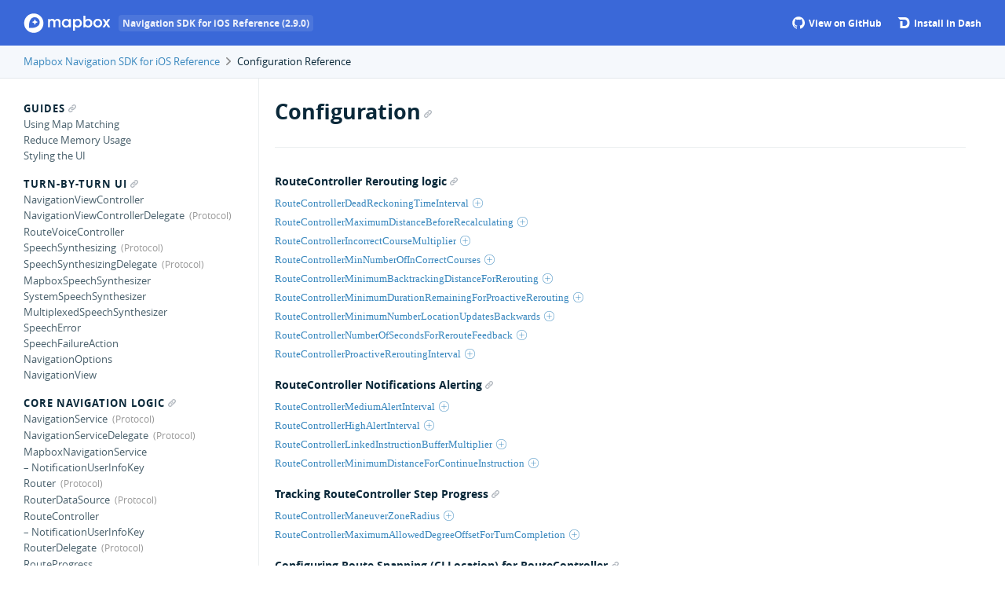

--- FILE ---
content_type: text/html
request_url: https://docs.mapbox.com/ios/navigation/api/2.9.0/Configuration.html
body_size: 12459
content:
<!DOCTYPE html>
<html lang="en">
  <head>
    <title>Configuration  Reference</title>
    <link rel="stylesheet" type="text/css" href="css/jazzy.css" />
    <link rel="stylesheet" type="text/css" href="css/highlight.css" />
    <meta charset="utf-8">
    <script src="js/jquery.min.js" defer></script>
    <script src="js/jazzy.js" defer></script>
    <link rel='shortcut icon' href='https://www.mapbox.com/img/favicon.ico' type='image/x-icon' />

    <style type="text/css">
      .nav-group-name[data-name="Configuration"] > .small-heading,
      .nav-group-task[data-name="Configuration"] {
        background-color: #f5f8fc;
        font-family: "Open Sans Bold";
        border-left: 3px solid #3a68d8;
        padding-left: 5px
      }
    </style>
    <script src="https://docs.mapbox.com/analytics.js"></script>
  </head>
  <body>

    <a name="//apple_ref/swift/Section/Configuration" class="dashAnchor"></a>

    <a title="Configuration  Reference"></a>

    <header class="header-container">
      <div class="limiter">
        <div class="header">
        <p class="header-col header-col--primary">
          <a class="header-link" href="index.html">
            <img style="height: 25px;"  class="header-icon" src="img/mapbox.svg" alt="Mapbox Navigation SDK for iOS Docs"/>
            <span class='header-tag'>Navigation SDK for iOS Reference (2.9.0)</span>
          </a>
          
        </p>
    
          <p class="header-col header-col--secondary">
            <a class="header-link space-right2" href="https://github.com/mapbox/mapbox-navigation-ios">
              <svg style="margin-bottom: 1px;" class="header-icon" viewBox="0 0 33 33" version="1.1" xmlns="http://www.w3.org/2000/svg" xmlns:xlink="http://www.w3.org/1999/xlink">
      		      <path stroke="none" stroke-width="1" fill="white" fill-rule="evenodd" d="M16.6,0.4 C7.6,0.4 0.3,7.7 0.3,16.7 C0.3,23.9 5,30 11.4,32.2 C12.2,32.3 12.5,31.8 12.5,31.4 L12.5,28.6 C8,29.6 7,26.4 7,26.4 C6.3,24.5 5.2,24 5.2,24 C3.7,23 5.3,23 5.3,23 C6.9,23.1 7.8,24.7 7.8,24.7 C9.3,27.2 11.6,26.5 12.5,26.1 C12.6,25 13.1,24.3 13.5,23.9 C9.9,23.5 6.1,22.1 6.1,15.8 C6.1,14 6.7,12.6 7.8,11.4 C7.6,11 7.1,9.3 8,7.1 C8,7.1 9.4,6.7 12.5,8.8 C13.8,8.4 15.2,8.3 16.6,8.3 C18,8.3 19.4,8.5 20.7,8.8 C23.8,6.7 25.2,7.1 25.2,7.1 C26.1,9.3 25.5,11 25.4,11.4 C26.4,12.5 27.1,14 27.1,15.8 C27.1,22.1 23.3,23.4 19.7,23.8 C20.3,24.3 20.8,25.3 20.8,26.8 L20.8,31.3 C20.8,31.7 21.1,32.2 21.9,32.1 C28.4,29.9 33,23.8 33,16.6 C32.9,7.7 25.6,0.4 16.6,0.4 L16.6,0.4 Z"></path>
              </svg>
              View on GitHub
            </a>
          </p>
    
          <p class="header-col header-col--secondary">
            <a class="header-link bold" href="dash-feed://https%3A%2F%2Fdocs.mapbox.com%2Fios%2Fdocsets%2FMapboxNavigation.xml">
              <img style="margin-bottom: 1px;" class="header-icon" src="img/dash.png"/>
              Install in Dash
            </a>
          </p>
      </div>
      </div>
    </header>

    <div class="breadcrumbs">
      <div class="limiter">
        <a class="breadcrumb" href="index.html">Mapbox Navigation SDK for iOS Reference</a>
        <img class="carat" src="img/carat.png" />
        Configuration  Reference
      </div>
    </div>

    <div class="content-wrapper limiter">
      <nav class="navigation">
        <ul class="nav-groups">
          <li class="nav-group-name" data-name="Guides">
            <a class="small-heading" href="Guides.html">Guides<span class="anchor-icon" /></a>
            <ul class="nav-group-tasks">
              <li class="nav-group-task" data-name="Using Map Matching" data-url="using-map-matching.html">
                <a title="Using Map Matching" class="nav-group-task-link" href="using-map-matching.html">Using Map Matching</a>
              </li>
              <li class="nav-group-task" data-name="Reduce Memory Usage" data-url="reduce-memory-usage.html">
                <a title="Reduce Memory Usage" class="nav-group-task-link" href="reduce-memory-usage.html">Reduce Memory Usage</a>
              </li>
              <li class="nav-group-task" data-name="Styling the UI" data-url="styling-the-ui.html">
                <a title="Styling the UI" class="nav-group-task-link" href="styling-the-ui.html">Styling the UI</a>
              </li>
            </ul>
          </li>
          <li class="nav-group-name" data-name="Turn-by-turn UI">
            <a class="small-heading" href="Turn-by-turn UI.html">Turn-by-turn UI<span class="anchor-icon" /></a>
            <ul class="nav-group-tasks">
              <li class="nav-group-task" data-name="NavigationViewController" data-url="Classes/NavigationViewController.html">
                <a title="NavigationViewController" class="nav-group-task-link" href="Classes/NavigationViewController.html">NavigationViewController</a>
              </li>
              <li class="nav-group-task" data-name="NavigationViewControllerDelegate" data-url="Protocols/NavigationViewControllerDelegate.html">
                <a title="NavigationViewControllerDelegate" class="nav-group-task-link" href="Protocols/NavigationViewControllerDelegate.html">NavigationViewControllerDelegate</a>
              </li>
              <li class="nav-group-task" data-name="RouteVoiceController" data-url="Classes/RouteVoiceController.html">
                <a title="RouteVoiceController" class="nav-group-task-link" href="Classes/RouteVoiceController.html">RouteVoiceController</a>
              </li>
              <li class="nav-group-task" data-name="SpeechSynthesizing" data-url="Protocols/SpeechSynthesizing.html">
                <a title="SpeechSynthesizing" class="nav-group-task-link" href="Protocols/SpeechSynthesizing.html">SpeechSynthesizing</a>
              </li>
              <li class="nav-group-task" data-name="SpeechSynthesizingDelegate" data-url="Protocols/SpeechSynthesizingDelegate.html">
                <a title="SpeechSynthesizingDelegate" class="nav-group-task-link" href="Protocols/SpeechSynthesizingDelegate.html">SpeechSynthesizingDelegate</a>
              </li>
              <li class="nav-group-task" data-name="MapboxSpeechSynthesizer" data-url="Classes/MapboxSpeechSynthesizer.html">
                <a title="MapboxSpeechSynthesizer" class="nav-group-task-link" href="Classes/MapboxSpeechSynthesizer.html">MapboxSpeechSynthesizer</a>
              </li>
              <li class="nav-group-task" data-name="SystemSpeechSynthesizer" data-url="Classes/SystemSpeechSynthesizer.html">
                <a title="SystemSpeechSynthesizer" class="nav-group-task-link" href="Classes/SystemSpeechSynthesizer.html">SystemSpeechSynthesizer</a>
              </li>
              <li class="nav-group-task" data-name="MultiplexedSpeechSynthesizer" data-url="Classes/MultiplexedSpeechSynthesizer.html">
                <a title="MultiplexedSpeechSynthesizer" class="nav-group-task-link" href="Classes/MultiplexedSpeechSynthesizer.html">MultiplexedSpeechSynthesizer</a>
              </li>
              <li class="nav-group-task" data-name="SpeechError" data-url="Enums/SpeechError.html">
                <a title="SpeechError" class="nav-group-task-link" href="Enums/SpeechError.html">SpeechError</a>
              </li>
              <li class="nav-group-task" data-name="SpeechFailureAction" data-url="Enums/SpeechFailureAction.html">
                <a title="SpeechFailureAction" class="nav-group-task-link" href="Enums/SpeechFailureAction.html">SpeechFailureAction</a>
              </li>
              <li class="nav-group-task" data-name="NavigationOptions" data-url="Classes/NavigationOptions.html">
                <a title="NavigationOptions" class="nav-group-task-link" href="Classes/NavigationOptions.html">NavigationOptions</a>
              </li>
              <li class="nav-group-task" data-name="NavigationView" data-url="Turn-by-turn%20UI.html#/c:@M@MapboxNavigation@objc(cs)NavigationView">
                <a title="NavigationView" class="nav-group-task-link" href="Turn-by-turn%20UI.html#/c:@M@MapboxNavigation@objc(cs)NavigationView">NavigationView</a>
              </li>
            </ul>
          </li>
          <li class="nav-group-name" data-name="Core Navigation Logic">
            <a class="small-heading" href="Core Navigation Logic.html">Core Navigation Logic<span class="anchor-icon" /></a>
            <ul class="nav-group-tasks">
              <li class="nav-group-task" data-name="NavigationService" data-url="Protocols/NavigationService.html">
                <a title="NavigationService" class="nav-group-task-link" href="Protocols/NavigationService.html">NavigationService</a>
              </li>
              <li class="nav-group-task" data-name="NavigationServiceDelegate" data-url="Protocols/NavigationServiceDelegate.html">
                <a title="NavigationServiceDelegate" class="nav-group-task-link" href="Protocols/NavigationServiceDelegate.html">NavigationServiceDelegate</a>
              </li>
              <li class="nav-group-task" data-name="MapboxNavigationService" data-url="Classes/MapboxNavigationService.html">
                <a title="MapboxNavigationService" class="nav-group-task-link" href="Classes/MapboxNavigationService.html">MapboxNavigationService</a>
              </li>
              <li class="nav-group-task" data-name="– NotificationUserInfoKey" data-url="Classes/MapboxNavigationService/NotificationUserInfoKey.html">
                <a title="– NotificationUserInfoKey" class="nav-group-task-link" href="Classes/MapboxNavigationService/NotificationUserInfoKey.html">– NotificationUserInfoKey</a>
              </li>
              <li class="nav-group-task" data-name="Router" data-url="Protocols/Router.html">
                <a title="Router" class="nav-group-task-link" href="Protocols/Router.html">Router</a>
              </li>
              <li class="nav-group-task" data-name="RouterDataSource" data-url="Protocols/RouterDataSource.html">
                <a title="RouterDataSource" class="nav-group-task-link" href="Protocols/RouterDataSource.html">RouterDataSource</a>
              </li>
              <li class="nav-group-task" data-name="RouteController" data-url="Classes/RouteController.html">
                <a title="RouteController" class="nav-group-task-link" href="Classes/RouteController.html">RouteController</a>
              </li>
              <li class="nav-group-task" data-name="– NotificationUserInfoKey" data-url="Classes/RouteController/NotificationUserInfoKey.html">
                <a title="– NotificationUserInfoKey" class="nav-group-task-link" href="Classes/RouteController/NotificationUserInfoKey.html">– NotificationUserInfoKey</a>
              </li>
              <li class="nav-group-task" data-name="RouterDelegate" data-url="Protocols/RouterDelegate.html">
                <a title="RouterDelegate" class="nav-group-task-link" href="Protocols/RouterDelegate.html">RouterDelegate</a>
              </li>
              <li class="nav-group-task" data-name="RouteProgress" data-url="Classes/RouteProgress.html">
                <a title="RouteProgress" class="nav-group-task-link" href="Classes/RouteProgress.html">RouteProgress</a>
              </li>
              <li class="nav-group-task" data-name="RouteLegProgress" data-url="Classes/RouteLegProgress.html">
                <a title="RouteLegProgress" class="nav-group-task-link" href="Classes/RouteLegProgress.html">RouteLegProgress</a>
              </li>
              <li class="nav-group-task" data-name="RouteStep" data-url="Extensions/RouteStep.html">
                <a title="RouteStep" class="nav-group-task-link" href="Extensions/RouteStep.html">RouteStep</a>
              </li>
              <li class="nav-group-task" data-name="RouteStepProgress" data-url="Classes/RouteStepProgress.html">
                <a title="RouteStepProgress" class="nav-group-task-link" href="Classes/RouteStepProgress.html">RouteStepProgress</a>
              </li>
              <li class="nav-group-task" data-name="CongestionLevel" data-url="Extensions/CongestionLevel.html">
                <a title="CongestionLevel" class="nav-group-task-link" href="Extensions/CongestionLevel.html">CongestionLevel</a>
              </li>
              <li class="nav-group-task" data-name="VisualInstruction" data-url="Extensions/VisualInstruction.html">
                <a title="VisualInstruction" class="nav-group-task-link" href="Extensions/VisualInstruction.html">VisualInstruction</a>
              </li>
              <li class="nav-group-task" data-name="VisualInstructionDelegate" data-url="Protocols/VisualInstructionDelegate.html">
                <a title="VisualInstructionDelegate" class="nav-group-task-link" href="Protocols/VisualInstructionDelegate.html">VisualInstructionDelegate</a>
              </li>
              <li class="nav-group-task" data-name="NavigationEventsManager" data-url="Classes/NavigationEventsManager.html">
                <a title="NavigationEventsManager" class="nav-group-task-link" href="Classes/NavigationEventsManager.html">NavigationEventsManager</a>
              </li>
              <li class="nav-group-task" data-name="ActiveNavigationEventsManagerDataSource" data-url="Core%20Navigation%20Logic.html#/s:20MapboxCoreNavigation06ActiveC23EventsManagerDataSourceP">
                <a title="ActiveNavigationEventsManagerDataSource" class="nav-group-task-link" href="Core%20Navigation%20Logic.html#/s:20MapboxCoreNavigation06ActiveC23EventsManagerDataSourceP">ActiveNavigationEventsManagerDataSource</a>
              </li>
              <li class="nav-group-task" data-name="PassiveNavigationEventsManagerDataSource" data-url="Core%20Navigation%20Logic.html#/s:20MapboxCoreNavigation07PassiveC23EventsManagerDataSourceP">
                <a title="PassiveNavigationEventsManagerDataSource" class="nav-group-task-link" href="Core%20Navigation%20Logic.html#/s:20MapboxCoreNavigation07PassiveC23EventsManagerDataSourceP">PassiveNavigationEventsManagerDataSource</a>
              </li>
              <li class="nav-group-task" data-name="NavigationLocationManager" data-url="Classes/NavigationLocationManager.html">
                <a title="NavigationLocationManager" class="nav-group-task-link" href="Classes/NavigationLocationManager.html">NavigationLocationManager</a>
              </li>
              <li class="nav-group-task" data-name="ReplayLocationManager" data-url="Classes/ReplayLocationManager.html">
                <a title="ReplayLocationManager" class="nav-group-task-link" href="Classes/ReplayLocationManager.html">ReplayLocationManager</a>
              </li>
              <li class="nav-group-task" data-name="SimulatedLocationManager" data-url="Classes/SimulatedLocationManager.html">
                <a title="SimulatedLocationManager" class="nav-group-task-link" href="Classes/SimulatedLocationManager.html">SimulatedLocationManager</a>
              </li>
              <li class="nav-group-task" data-name="NavigationRouteOptions" data-url="Classes/NavigationRouteOptions.html">
                <a title="NavigationRouteOptions" class="nav-group-task-link" href="Classes/NavigationRouteOptions.html">NavigationRouteOptions</a>
              </li>
              <li class="nav-group-task" data-name="DirectionsOptions" data-url="Extensions/DirectionsOptions.html">
                <a title="DirectionsOptions" class="nav-group-task-link" href="Extensions/DirectionsOptions.html">DirectionsOptions</a>
              </li>
              <li class="nav-group-task" data-name="NavigationMatchOptions" data-url="Classes/NavigationMatchOptions.html">
                <a title="NavigationMatchOptions" class="nav-group-task-link" href="Classes/NavigationMatchOptions.html">NavigationMatchOptions</a>
              </li>
              <li class="nav-group-task" data-name="SimulationMode" data-url="Enums/SimulationMode.html">
                <a title="SimulationMode" class="nav-group-task-link" href="Enums/SimulationMode.html">SimulationMode</a>
              </li>
              <li class="nav-group-task" data-name="SimulationIntent" data-url="Enums/SimulationIntent.html">
                <a title="SimulationIntent" class="nav-group-task-link" href="Enums/SimulationIntent.html">SimulationIntent</a>
              </li>
              <li class="nav-group-task" data-name="SimulationState" data-url="Enums/SimulationState.html">
                <a title="SimulationState" class="nav-group-task-link" href="Enums/SimulationState.html">SimulationState</a>
              </li>
              <li class="nav-group-task" data-name="PassiveLocationManager" data-url="Classes/PassiveLocationManager.html">
                <a title="PassiveLocationManager" class="nav-group-task-link" href="Classes/PassiveLocationManager.html">PassiveLocationManager</a>
              </li>
              <li class="nav-group-task" data-name="– NotificationUserInfoKey" data-url="Classes/PassiveLocationManager/NotificationUserInfoKey.html">
                <a title="– NotificationUserInfoKey" class="nav-group-task-link" href="Classes/PassiveLocationManager/NotificationUserInfoKey.html">– NotificationUserInfoKey</a>
              </li>
              <li class="nav-group-task" data-name="PassiveLocationManagerDelegate" data-url="Protocols/PassiveLocationManagerDelegate.html">
                <a title="PassiveLocationManagerDelegate" class="nav-group-task-link" href="Protocols/PassiveLocationManagerDelegate.html">PassiveLocationManagerDelegate</a>
              </li>
            </ul>
          </li>
          <li class="nav-group-name" data-name="Maps">
            <a class="small-heading" href="Maps.html">Maps<span class="anchor-icon" /></a>
            <ul class="nav-group-tasks">
              <li class="nav-group-task" data-name="NavigationMapView" data-url="Classes/NavigationMapView.html">
                <a title="NavigationMapView" class="nav-group-task-link" href="Classes/NavigationMapView.html">NavigationMapView</a>
              </li>
              <li class="nav-group-task" data-name="NavigationMapViewDelegate" data-url="Protocols/NavigationMapViewDelegate.html">
                <a title="NavigationMapViewDelegate" class="nav-group-task-link" href="Protocols/NavigationMapViewDelegate.html">NavigationMapViewDelegate</a>
              </li>
              <li class="nav-group-task" data-name="MapView" data-url="Extensions/MapView.html">
                <a title="MapView" class="nav-group-task-link" href="Extensions/MapView.html">MapView</a>
              </li>
              <li class="nav-group-task" data-name="PassiveLocationProvider" data-url="Classes/PassiveLocationProvider.html">
                <a title="PassiveLocationProvider" class="nav-group-task-link" href="Classes/PassiveLocationProvider.html">PassiveLocationProvider</a>
              </li>
              <li class="nav-group-task" data-name="NavigationLocationProvider" data-url="Classes/NavigationLocationProvider.html">
                <a title="NavigationLocationProvider" class="nav-group-task-link" href="Classes/NavigationLocationProvider.html">NavigationLocationProvider</a>
              </li>
              <li class="nav-group-task" data-name="WaypointStyle" data-url="Enums/WaypointStyle.html">
                <a title="WaypointStyle" class="nav-group-task-link" href="Enums/WaypointStyle.html">WaypointStyle</a>
              </li>
              <li class="nav-group-task" data-name="UserLocationStyle" data-url="Enums/UserLocationStyle.html">
                <a title="UserLocationStyle" class="nav-group-task-link" href="Enums/UserLocationStyle.html">UserLocationStyle</a>
              </li>
            </ul>
          </li>
          <li class="nav-group-name" data-name="Styling">
            <a class="small-heading" href="Styling.html">Styling<span class="anchor-icon" /></a>
            <ul class="nav-group-tasks">
              <li class="nav-group-task" data-name="Style" data-url="Classes/Style.html">
                <a title="Style" class="nav-group-task-link" href="Classes/Style.html">Style</a>
              </li>
              <li class="nav-group-task" data-name="StyleManager" data-url="Classes/StyleManager.html">
                <a title="StyleManager" class="nav-group-task-link" href="Classes/StyleManager.html">StyleManager</a>
              </li>
              <li class="nav-group-task" data-name="StyleManagerNotificationUserInfoKey" data-url="Structs/StyleManagerNotificationUserInfoKey.html">
                <a title="StyleManagerNotificationUserInfoKey" class="nav-group-task-link" href="Structs/StyleManagerNotificationUserInfoKey.html">StyleManagerNotificationUserInfoKey</a>
              </li>
              <li class="nav-group-task" data-name="StyleManagerDelegate" data-url="Protocols/StyleManagerDelegate.html">
                <a title="StyleManagerDelegate" class="nav-group-task-link" href="Protocols/StyleManagerDelegate.html">StyleManagerDelegate</a>
              </li>
              <li class="nav-group-task" data-name="DayStyle" data-url="Classes/DayStyle.html">
                <a title="DayStyle" class="nav-group-task-link" href="Classes/DayStyle.html">DayStyle</a>
              </li>
              <li class="nav-group-task" data-name="NightStyle" data-url="Classes/NightStyle.html">
                <a title="NightStyle" class="nav-group-task-link" href="Classes/NightStyle.html">NightStyle</a>
              </li>
            </ul>
          </li>
          <li class="nav-group-name" data-name="Formatters">
            <a class="small-heading" href="Formatters.html">Formatters<span class="anchor-icon" /></a>
            <ul class="nav-group-tasks">
              <li class="nav-group-task" data-name="DistanceFormatter" data-url="Classes/DistanceFormatter.html">
                <a title="DistanceFormatter" class="nav-group-task-link" href="Classes/DistanceFormatter.html">DistanceFormatter</a>
              </li>
            </ul>
          </li>
          <li class="nav-group-name" data-name="UI Components">
            <a class="small-heading" href="UI Components.html">UI Components<span class="anchor-icon" /></a>
            <ul class="nav-group-tasks">
              <li class="nav-group-task" data-name="SpeedLimitView" data-url="Classes/SpeedLimitView.html">
                <a title="SpeedLimitView" class="nav-group-task-link" href="Classes/SpeedLimitView.html">SpeedLimitView</a>
              </li>
              <li class="nav-group-task" data-name="UserPuckCourseView" data-url="Classes/UserPuckCourseView.html">
                <a title="UserPuckCourseView" class="nav-group-task-link" href="Classes/UserPuckCourseView.html">UserPuckCourseView</a>
              </li>
              <li class="nav-group-task" data-name="UserHaloCourseView" data-url="Classes/UserHaloCourseView.html">
                <a title="UserHaloCourseView" class="nav-group-task-link" href="Classes/UserHaloCourseView.html">UserHaloCourseView</a>
              </li>
              <li class="nav-group-task" data-name="UserCourseView" data-url="UI%20Components.html#/s:16MapboxNavigation14UserCourseViewa">
                <a title="UserCourseView" class="nav-group-task-link" href="UI%20Components.html#/s:16MapboxNavigation14UserCourseViewa">UserCourseView</a>
              </li>
              <li class="nav-group-task" data-name="CourseUpdatable" data-url="Protocols/CourseUpdatable.html">
                <a title="CourseUpdatable" class="nav-group-task-link" href="Protocols/CourseUpdatable.html">CourseUpdatable</a>
              </li>
              <li class="nav-group-task" data-name="NavigationComponent" data-url="UI%20Components.html#/s:16MapboxNavigation0B9ComponentP">
                <a title="NavigationComponent" class="nav-group-task-link" href="UI%20Components.html#/s:16MapboxNavigation0B9ComponentP">NavigationComponent</a>
              </li>
              <li class="nav-group-task" data-name="FloatingButton" data-url="Classes/FloatingButton.html">
                <a title="FloatingButton" class="nav-group-task-link" href="Classes/FloatingButton.html">FloatingButton</a>
              </li>
              <li class="nav-group-task" data-name="WayNameLabel" data-url="UI%20Components.html#/c:@M@MapboxNavigation@objc(cs)MBWayNameLabel">
                <a title="WayNameLabel" class="nav-group-task-link" href="UI%20Components.html#/c:@M@MapboxNavigation@objc(cs)MBWayNameLabel">WayNameLabel</a>
              </li>
              <li class="nav-group-task" data-name="WayNameView" data-url="Classes/WayNameView.html">
                <a title="WayNameView" class="nav-group-task-link" href="Classes/WayNameView.html">WayNameView</a>
              </li>
            </ul>
          </li>
          <li class="nav-group-name" data-name="Guidance Instruction UI">
            <a class="small-heading" href="Guidance Instruction UI.html">Guidance Instruction UI<span class="anchor-icon" /></a>
            <ul class="nav-group-tasks">
              <li class="nav-group-task" data-name="TopBannerViewController" data-url="Classes/TopBannerViewController.html">
                <a title="TopBannerViewController" class="nav-group-task-link" href="Classes/TopBannerViewController.html">TopBannerViewController</a>
              </li>
              <li class="nav-group-task" data-name="TopBannerViewControllerDelegate" data-url="Protocols/TopBannerViewControllerDelegate.html">
                <a title="TopBannerViewControllerDelegate" class="nav-group-task-link" href="Protocols/TopBannerViewControllerDelegate.html">TopBannerViewControllerDelegate</a>
              </li>
              <li class="nav-group-task" data-name="InstructionsCardViewController" data-url="Classes/InstructionsCardViewController.html">
                <a title="InstructionsCardViewController" class="nav-group-task-link" href="Classes/InstructionsCardViewController.html">InstructionsCardViewController</a>
              </li>
              <li class="nav-group-task" data-name="InstructionsCardContainerView" data-url="Classes/InstructionsCardContainerView.html">
                <a title="InstructionsCardContainerView" class="nav-group-task-link" href="Classes/InstructionsCardContainerView.html">InstructionsCardContainerView</a>
              </li>
              <li class="nav-group-task" data-name="InstructionsCardContainerViewDelegate" data-url="Protocols/InstructionsCardContainerViewDelegate.html">
                <a title="InstructionsCardContainerViewDelegate" class="nav-group-task-link" href="Protocols/InstructionsCardContainerViewDelegate.html">InstructionsCardContainerViewDelegate</a>
              </li>
              <li class="nav-group-task" data-name="InstructionsBannerView" data-url="Classes/InstructionsBannerView.html">
                <a title="InstructionsBannerView" class="nav-group-task-link" href="Classes/InstructionsBannerView.html">InstructionsBannerView</a>
              </li>
              <li class="nav-group-task" data-name="InstructionsBannerViewDelegate" data-url="Protocols/InstructionsBannerViewDelegate.html">
                <a title="InstructionsBannerViewDelegate" class="nav-group-task-link" href="Protocols/InstructionsBannerViewDelegate.html">InstructionsBannerViewDelegate</a>
              </li>
              <li class="nav-group-task" data-name="BaseInstructionsBannerView" data-url="Classes/BaseInstructionsBannerView.html">
                <a title="BaseInstructionsBannerView" class="nav-group-task-link" href="Classes/BaseInstructionsBannerView.html">BaseInstructionsBannerView</a>
              </li>
              <li class="nav-group-task" data-name="ManeuverView" data-url="Classes/ManeuverView.html">
                <a title="ManeuverView" class="nav-group-task-link" href="Classes/ManeuverView.html">ManeuverView</a>
              </li>
              <li class="nav-group-task" data-name="JunctionView" data-url="Classes/JunctionView.html">
                <a title="JunctionView" class="nav-group-task-link" href="Classes/JunctionView.html">JunctionView</a>
              </li>
              <li class="nav-group-task" data-name="GenericRouteShield" data-url="Guidance%20Instruction%20UI.html#/c:@M@MapboxNavigation@objc(cs)GenericRouteShield">
                <a title="GenericRouteShield" class="nav-group-task-link" href="Guidance%20Instruction%20UI.html#/c:@M@MapboxNavigation@objc(cs)GenericRouteShield">GenericRouteShield</a>
              </li>
              <li class="nav-group-task" data-name="StepsViewControllerDelegate" data-url="Protocols/StepsViewControllerDelegate.html">
                <a title="StepsViewControllerDelegate" class="nav-group-task-link" href="Protocols/StepsViewControllerDelegate.html">StepsViewControllerDelegate</a>
              </li>
              <li class="nav-group-task" data-name="BottomBannerViewController" data-url="Classes/BottomBannerViewController.html">
                <a title="BottomBannerViewController" class="nav-group-task-link" href="Classes/BottomBannerViewController.html">BottomBannerViewController</a>
              </li>
              <li class="nav-group-task" data-name="BottomBannerViewControllerDelegate" data-url="Protocols/BottomBannerViewControllerDelegate.html">
                <a title="BottomBannerViewControllerDelegate" class="nav-group-task-link" href="Protocols/BottomBannerViewControllerDelegate.html">BottomBannerViewControllerDelegate</a>
              </li>
            </ul>
          </li>
          <li class="nav-group-name" data-name="CarPlay">
            <a class="small-heading" href="CarPlay.html">CarPlay<span class="anchor-icon" /></a>
            <ul class="nav-group-tasks">
              <li class="nav-group-task" data-name="CarPlayManager" data-url="Classes/CarPlayManager.html">
                <a title="CarPlayManager" class="nav-group-task-link" href="Classes/CarPlayManager.html">CarPlayManager</a>
              </li>
              <li class="nav-group-task" data-name="CarPlayManagerDelegate" data-url="Protocols/CarPlayManagerDelegate.html">
                <a title="CarPlayManagerDelegate" class="nav-group-task-link" href="Protocols/CarPlayManagerDelegate.html">CarPlayManagerDelegate</a>
              </li>
              <li class="nav-group-task" data-name="CarPlayNavigationViewController" data-url="Classes/CarPlayNavigationViewController.html">
                <a title="CarPlayNavigationViewController" class="nav-group-task-link" href="Classes/CarPlayNavigationViewController.html">CarPlayNavigationViewController</a>
              </li>
              <li class="nav-group-task" data-name="CarPlayNavigationViewControllerDelegate" data-url="Protocols/CarPlayNavigationViewControllerDelegate.html">
                <a title="CarPlayNavigationViewControllerDelegate" class="nav-group-task-link" href="Protocols/CarPlayNavigationViewControllerDelegate.html">CarPlayNavigationViewControllerDelegate</a>
              </li>
              <li class="nav-group-task" data-name="CarPlayActivity" data-url="Enums/CarPlayActivity.html">
                <a title="CarPlayActivity" class="nav-group-task-link" href="Enums/CarPlayActivity.html">CarPlayActivity</a>
              </li>
              <li class="nav-group-task" data-name="CarPlayCompassView" data-url="Classes/CarPlayCompassView.html">
                <a title="CarPlayCompassView" class="nav-group-task-link" href="Classes/CarPlayCompassView.html">CarPlayCompassView</a>
              </li>
              <li class="nav-group-task" data-name="CarPlayMapViewController" data-url="Classes/CarPlayMapViewController.html">
                <a title="CarPlayMapViewController" class="nav-group-task-link" href="Classes/CarPlayMapViewController.html">CarPlayMapViewController</a>
              </li>
              <li class="nav-group-task" data-name="CarPlayMapViewControllerDelegate" data-url="Protocols/CarPlayMapViewControllerDelegate.html">
                <a title="CarPlayMapViewControllerDelegate" class="nav-group-task-link" href="Protocols/CarPlayMapViewControllerDelegate.html">CarPlayMapViewControllerDelegate</a>
              </li>
              <li class="nav-group-task" data-name="CarPlaySearchController" data-url="Classes/CarPlaySearchController.html">
                <a title="CarPlaySearchController" class="nav-group-task-link" href="Classes/CarPlaySearchController.html">CarPlaySearchController</a>
              </li>
              <li class="nav-group-task" data-name="CarPlaySearchControllerDelegate" data-url="Protocols/CarPlaySearchControllerDelegate.html">
                <a title="CarPlaySearchControllerDelegate" class="nav-group-task-link" href="Protocols/CarPlaySearchControllerDelegate.html">CarPlaySearchControllerDelegate</a>
              </li>
              <li class="nav-group-task" data-name="CarPlayConnectionObserver" data-url="Protocols/CarPlayConnectionObserver.html">
                <a title="CarPlayConnectionObserver" class="nav-group-task-link" href="Protocols/CarPlayConnectionObserver.html">CarPlayConnectionObserver</a>
              </li>
              <li class="nav-group-task" data-name="RecentItem" data-url="Structs/RecentItem.html">
                <a title="RecentItem" class="nav-group-task-link" href="Structs/RecentItem.html">RecentItem</a>
              </li>
              <li class="nav-group-task" data-name="NavigationGeocodedPlacemark" data-url="Structs/NavigationGeocodedPlacemark.html">
                <a title="NavigationGeocodedPlacemark" class="nav-group-task-link" href="Structs/NavigationGeocodedPlacemark.html">NavigationGeocodedPlacemark</a>
              </li>
              <li class="nav-group-task" data-name="CarPlayUserInfo" data-url="CarPlay.html#/s:16MapboxNavigation15CarPlayUserInfoa">
                <a title="CarPlayUserInfo" class="nav-group-task-link" href="CarPlay.html#/s:16MapboxNavigation15CarPlayUserInfoa">CarPlayUserInfo</a>
              </li>
            </ul>
          </li>
          <li class="nav-group-name" data-name="Configuration">
            <a class="small-heading" href="Configuration.html">Configuration<span class="anchor-icon" /></a>
            <ul class="nav-group-tasks">
              <li class="nav-group-task" data-name="RouteControllerDeadReckoningTimeInterval" data-url="Configuration.html#/s:20MapboxCoreNavigation40RouteControllerDeadReckoningTimeIntervalSdvp">
                <a title="RouteControllerDeadReckoningTimeInterval" class="nav-group-task-link" href="Configuration.html#/s:20MapboxCoreNavigation40RouteControllerDeadReckoningTimeIntervalSdvp">RouteControllerDeadReckoningTimeInterval</a>
              </li>
              <li class="nav-group-task" data-name="RouteControllerMediumAlertInterval" data-url="Configuration.html#/s:20MapboxCoreNavigation34RouteControllerMediumAlertIntervalSdvp">
                <a title="RouteControllerMediumAlertInterval" class="nav-group-task-link" href="Configuration.html#/s:20MapboxCoreNavigation34RouteControllerMediumAlertIntervalSdvp">RouteControllerMediumAlertInterval</a>
              </li>
              <li class="nav-group-task" data-name="RouteControllerHighAlertInterval" data-url="Configuration.html#/s:20MapboxCoreNavigation32RouteControllerHighAlertIntervalSdvp">
                <a title="RouteControllerHighAlertInterval" class="nav-group-task-link" href="Configuration.html#/s:20MapboxCoreNavigation32RouteControllerHighAlertIntervalSdvp">RouteControllerHighAlertInterval</a>
              </li>
              <li class="nav-group-task" data-name="RouteControllerManeuverZoneRadius" data-url="Configuration.html#/s:20MapboxCoreNavigation33RouteControllerManeuverZoneRadiusSdvp">
                <a title="RouteControllerManeuverZoneRadius" class="nav-group-task-link" href="Configuration.html#/s:20MapboxCoreNavigation33RouteControllerManeuverZoneRadiusSdvp">RouteControllerManeuverZoneRadius</a>
              </li>
              <li class="nav-group-task" data-name="RouteSnappingMaxManipulatedCourseAngle" data-url="Configuration.html#/s:20MapboxCoreNavigation38RouteSnappingMaxManipulatedCourseAngleSdvp">
                <a title="RouteSnappingMaxManipulatedCourseAngle" class="nav-group-task-link" href="Configuration.html#/s:20MapboxCoreNavigation38RouteSnappingMaxManipulatedCourseAngleSdvp">RouteSnappingMaxManipulatedCourseAngle</a>
              </li>
              <li class="nav-group-task" data-name="RouteControllerMaximumAllowedDegreeOffsetForTurnCompletion" data-url="Configuration.html#/s:20MapboxCoreNavigation58RouteControllerMaximumAllowedDegreeOffsetForTurnCompletionSdvp">
                <a title="RouteControllerMaximumAllowedDegreeOffsetForTurnCompletion" class="nav-group-task-link" href="Configuration.html#/s:20MapboxCoreNavigation58RouteControllerMaximumAllowedDegreeOffsetForTurnCompletionSdvp">RouteControllerMaximumAllowedDegreeOffsetForTurnCompletion</a>
              </li>
              <li class="nav-group-task" data-name="RouteControllerMaximumDistanceBeforeRecalculating" data-url="Configuration.html#/s:20MapboxCoreNavigation49RouteControllerMaximumDistanceBeforeRecalculatingSdvp">
                <a title="RouteControllerMaximumDistanceBeforeRecalculating" class="nav-group-task-link" href="Configuration.html#/s:20MapboxCoreNavigation49RouteControllerMaximumDistanceBeforeRecalculatingSdvp">RouteControllerMaximumDistanceBeforeRecalculating</a>
              </li>
              <li class="nav-group-task" data-name="RouteControllerUserLocationSnappingDistance" data-url="Configuration.html#/s:20MapboxCoreNavigation43RouteControllerUserLocationSnappingDistanceSdvp">
                <a title="RouteControllerUserLocationSnappingDistance" class="nav-group-task-link" href="Configuration.html#/s:20MapboxCoreNavigation43RouteControllerUserLocationSnappingDistanceSdvp">RouteControllerUserLocationSnappingDistance</a>
              </li>
              <li class="nav-group-task" data-name="MapOrnamentPosition" data-url="Enums/MapOrnamentPosition.html">
                <a title="MapOrnamentPosition" class="nav-group-task-link" href="Enums/MapOrnamentPosition.html">MapOrnamentPosition</a>
              </li>
              <li class="nav-group-task" data-name="CongestionAttribute" data-url="Configuration.html#/s:16MapboxNavigation19CongestionAttributeSSvp">
                <a title="CongestionAttribute" class="nav-group-task-link" href="Configuration.html#/s:16MapboxNavigation19CongestionAttributeSSvp">CongestionAttribute</a>
              </li>
              <li class="nav-group-task" data-name="CurrentLegAttribute" data-url="Configuration.html#/s:16MapboxNavigation19CurrentLegAttributeSSvp">
                <a title="CurrentLegAttribute" class="nav-group-task-link" href="Configuration.html#/s:16MapboxNavigation19CurrentLegAttributeSSvp">CurrentLegAttribute</a>
              </li>
              <li class="nav-group-task" data-name="RouteLineWidthByZoomLevel" data-url="Configuration.html#/s:16MapboxNavigation25RouteLineWidthByZoomLevelSDyS2dGvp">
                <a title="RouteLineWidthByZoomLevel" class="nav-group-task-link" href="Configuration.html#/s:16MapboxNavigation25RouteLineWidthByZoomLevelSDyS2dGvp">RouteLineWidthByZoomLevel</a>
              </li>
              <li class="nav-group-task" data-name="NavigationMapViewMinimumDistanceForOverheadZooming" data-url="Configuration.html#/s:16MapboxNavigation0B40MapViewMinimumDistanceForOverheadZoomingSdvp">
                <a title="NavigationMapViewMinimumDistanceForOverheadZooming" class="nav-group-task-link" href="Configuration.html#/s:16MapboxNavigation0B40MapViewMinimumDistanceForOverheadZoomingSdvp">NavigationMapViewMinimumDistanceForOverheadZooming</a>
              </li>
              <li class="nav-group-task" data-name="NavigationViewMinimumVolumeForWarning" data-url="Configuration.html#/s:16MapboxNavigation0B27ViewMinimumVolumeForWarningSfvp">
                <a title="NavigationViewMinimumVolumeForWarning" class="nav-group-task-link" href="Configuration.html#/s:16MapboxNavigation0B27ViewMinimumVolumeForWarningSfvp">NavigationViewMinimumVolumeForWarning</a>
              </li>
              <li class="nav-group-task" data-name="GradientCongestionFadingDistance" data-url="Configuration.html#/s:16MapboxNavigation32GradientCongestionFadingDistanceSdvp">
                <a title="GradientCongestionFadingDistance" class="nav-group-task-link" href="Configuration.html#/s:16MapboxNavigation32GradientCongestionFadingDistanceSdvp">GradientCongestionFadingDistance</a>
              </li>
              <li class="nav-group-task" data-name="RouteControllerIncorrectCourseMultiplier" data-url="Configuration.html#/s:20MapboxCoreNavigation40RouteControllerIncorrectCourseMultiplierSivp">
                <a title="RouteControllerIncorrectCourseMultiplier" class="nav-group-task-link" href="Configuration.html#/s:20MapboxCoreNavigation40RouteControllerIncorrectCourseMultiplierSivp">RouteControllerIncorrectCourseMultiplier</a>
              </li>
              <li class="nav-group-task" data-name="RouteControllerLinkedInstructionBufferMultiplier" data-url="Configuration.html#/s:20MapboxCoreNavigation48RouteControllerLinkedInstructionBufferMultiplierSdvp">
                <a title="RouteControllerLinkedInstructionBufferMultiplier" class="nav-group-task-link" href="Configuration.html#/s:20MapboxCoreNavigation48RouteControllerLinkedInstructionBufferMultiplierSdvp">RouteControllerLinkedInstructionBufferMultiplier</a>
              </li>
              <li class="nav-group-task" data-name="RouteControllerMaximumSpeedForUsingCurrentStep" data-url="Configuration.html#/s:20MapboxCoreNavigation46RouteControllerMaximumSpeedForUsingCurrentStepSdvp">
                <a title="RouteControllerMaximumSpeedForUsingCurrentStep" class="nav-group-task-link" href="Configuration.html#/s:20MapboxCoreNavigation46RouteControllerMaximumSpeedForUsingCurrentStepSdvp">RouteControllerMaximumSpeedForUsingCurrentStep</a>
              </li>
              <li class="nav-group-task" data-name="RouteControllerMinNumberOfInCorrectCourses" data-url="Configuration.html#/s:20MapboxCoreNavigation42RouteControllerMinNumberOfInCorrectCoursesSivp">
                <a title="RouteControllerMinNumberOfInCorrectCourses" class="nav-group-task-link" href="Configuration.html#/s:20MapboxCoreNavigation42RouteControllerMinNumberOfInCorrectCoursesSivp">RouteControllerMinNumberOfInCorrectCourses</a>
              </li>
              <li class="nav-group-task" data-name="RouteControllerMinimumBacktrackingDistanceForRerouting" data-url="Configuration.html#/s:20MapboxCoreNavigation54RouteControllerMinimumBacktrackingDistanceForReroutingSdvp">
                <a title="RouteControllerMinimumBacktrackingDistanceForRerouting" class="nav-group-task-link" href="Configuration.html#/s:20MapboxCoreNavigation54RouteControllerMinimumBacktrackingDistanceForReroutingSdvp">RouteControllerMinimumBacktrackingDistanceForRerouting</a>
              </li>
              <li class="nav-group-task" data-name="RouteControllerMinimumDistanceForContinueInstruction" data-url="Configuration.html#/s:20MapboxCoreNavigation52RouteControllerMinimumDistanceForContinueInstructionSdvp">
                <a title="RouteControllerMinimumDistanceForContinueInstruction" class="nav-group-task-link" href="Configuration.html#/s:20MapboxCoreNavigation52RouteControllerMinimumDistanceForContinueInstructionSdvp">RouteControllerMinimumDistanceForContinueInstruction</a>
              </li>
              <li class="nav-group-task" data-name="RouteControllerMinimumDurationRemainingForProactiveRerouting" data-url="Configuration.html#/s:20MapboxCoreNavigation60RouteControllerMinimumDurationRemainingForProactiveReroutingSdvp">
                <a title="RouteControllerMinimumDurationRemainingForProactiveRerouting" class="nav-group-task-link" href="Configuration.html#/s:20MapboxCoreNavigation60RouteControllerMinimumDurationRemainingForProactiveReroutingSdvp">RouteControllerMinimumDurationRemainingForProactiveRerouting</a>
              </li>
              <li class="nav-group-task" data-name="RouteControllerMinimumNumberLocationUpdatesBackwards" data-url="Configuration.html#/s:20MapboxCoreNavigation52RouteControllerMinimumNumberLocationUpdatesBackwardsSivp">
                <a title="RouteControllerMinimumNumberLocationUpdatesBackwards" class="nav-group-task-link" href="Configuration.html#/s:20MapboxCoreNavigation52RouteControllerMinimumNumberLocationUpdatesBackwardsSivp">RouteControllerMinimumNumberLocationUpdatesBackwards</a>
              </li>
              <li class="nav-group-task" data-name="RouteControllerNumberOfSecondsForRerouteFeedback" data-url="Configuration.html#/s:20MapboxCoreNavigation48RouteControllerNumberOfSecondsForRerouteFeedbackSdvp">
                <a title="RouteControllerNumberOfSecondsForRerouteFeedback" class="nav-group-task-link" href="Configuration.html#/s:20MapboxCoreNavigation48RouteControllerNumberOfSecondsForRerouteFeedbackSdvp">RouteControllerNumberOfSecondsForRerouteFeedback</a>
              </li>
              <li class="nav-group-task" data-name="RouteControllerProactiveReroutingInterval" data-url="Configuration.html#/s:20MapboxCoreNavigation41RouteControllerProactiveReroutingIntervalSdvp">
                <a title="RouteControllerProactiveReroutingInterval" class="nav-group-task-link" href="Configuration.html#/s:20MapboxCoreNavigation41RouteControllerProactiveReroutingIntervalSdvp">RouteControllerProactiveReroutingInterval</a>
              </li>
              <li class="nav-group-task" data-name="RouteSnappingMinimumHorizontalAccuracy" data-url="Configuration.html#/s:20MapboxCoreNavigation38RouteSnappingMinimumHorizontalAccuracySdvp">
                <a title="RouteSnappingMinimumHorizontalAccuracy" class="nav-group-task-link" href="Configuration.html#/s:20MapboxCoreNavigation38RouteSnappingMinimumHorizontalAccuracySdvp">RouteSnappingMinimumHorizontalAccuracy</a>
              </li>
              <li class="nav-group-task" data-name="RouteSnappingMinimumSpeed" data-url="Configuration.html#/s:20MapboxCoreNavigation25RouteSnappingMinimumSpeedSdvp">
                <a title="RouteSnappingMinimumSpeed" class="nav-group-task-link" href="Configuration.html#/s:20MapboxCoreNavigation25RouteSnappingMinimumSpeedSdvp">RouteSnappingMinimumSpeed</a>
              </li>
              <li class="nav-group-task" data-name="NavigationSettings" data-url="Classes/NavigationSettings.html">
                <a title="NavigationSettings" class="nav-group-task-link" href="Classes/NavigationSettings.html">NavigationSettings</a>
              </li>
            </ul>
          </li>
          <li class="nav-group-name" data-name="User Feedback">
            <a class="small-heading" href="User Feedback.html">User Feedback<span class="anchor-icon" /></a>
            <ul class="nav-group-tasks">
              <li class="nav-group-task" data-name="FeedbackViewController" data-url="Classes/FeedbackViewController.html">
                <a title="FeedbackViewController" class="nav-group-task-link" href="Classes/FeedbackViewController.html">FeedbackViewController</a>
              </li>
              <li class="nav-group-task" data-name="FeedbackViewControllerDelegate" data-url="Protocols/FeedbackViewControllerDelegate.html">
                <a title="FeedbackViewControllerDelegate" class="nav-group-task-link" href="Protocols/FeedbackViewControllerDelegate.html">FeedbackViewControllerDelegate</a>
              </li>
              <li class="nav-group-task" data-name="FeedbackItem" data-url="Structs/FeedbackItem.html">
                <a title="FeedbackItem" class="nav-group-task-link" href="Structs/FeedbackItem.html">FeedbackItem</a>
              </li>
              <li class="nav-group-task" data-name="ActiveNavigationFeedbackType" data-url="Enums/ActiveNavigationFeedbackType.html">
                <a title="ActiveNavigationFeedbackType" class="nav-group-task-link" href="Enums/ActiveNavigationFeedbackType.html">ActiveNavigationFeedbackType</a>
              </li>
              <li class="nav-group-task" data-name="PassiveNavigationFeedbackType" data-url="Enums/PassiveNavigationFeedbackType.html">
                <a title="PassiveNavigationFeedbackType" class="nav-group-task-link" href="Enums/PassiveNavigationFeedbackType.html">PassiveNavigationFeedbackType</a>
              </li>
              <li class="nav-group-task" data-name="PassiveNavigationIncorrectVisualSubtype" data-url="Enums/PassiveNavigationIncorrectVisualSubtype.html">
                <a title="PassiveNavigationIncorrectVisualSubtype" class="nav-group-task-link" href="Enums/PassiveNavigationIncorrectVisualSubtype.html">PassiveNavigationIncorrectVisualSubtype</a>
              </li>
              <li class="nav-group-task" data-name="ConfusingAudioSubtype" data-url="User%20Feedback.html#/s:20MapboxCoreNavigation21ConfusingAudioSubtypeO">
                <a title="ConfusingAudioSubtype" class="nav-group-task-link" href="User%20Feedback.html#/s:20MapboxCoreNavigation21ConfusingAudioSubtypeO">ConfusingAudioSubtype</a>
              </li>
              <li class="nav-group-task" data-name="RouteQualitySubtype" data-url="User%20Feedback.html#/s:20MapboxCoreNavigation19RouteQualitySubtypeO">
                <a title="RouteQualitySubtype" class="nav-group-task-link" href="User%20Feedback.html#/s:20MapboxCoreNavigation19RouteQualitySubtypeO">RouteQualitySubtype</a>
              </li>
              <li class="nav-group-task" data-name="IllegalRouteSubtype" data-url="User%20Feedback.html#/s:20MapboxCoreNavigation19IllegalRouteSubtypeO">
                <a title="IllegalRouteSubtype" class="nav-group-task-link" href="User%20Feedback.html#/s:20MapboxCoreNavigation19IllegalRouteSubtypeO">IllegalRouteSubtype</a>
              </li>
              <li class="nav-group-task" data-name="RoadClosureSubtype" data-url="User%20Feedback.html#/s:20MapboxCoreNavigation18RoadClosureSubtypeO">
                <a title="RoadClosureSubtype" class="nav-group-task-link" href="User%20Feedback.html#/s:20MapboxCoreNavigation18RoadClosureSubtypeO">RoadClosureSubtype</a>
              </li>
              <li class="nav-group-task" data-name="FeedbackSource" data-url="Enums/FeedbackSource.html">
                <a title="FeedbackSource" class="nav-group-task-link" href="Enums/FeedbackSource.html">FeedbackSource</a>
              </li>
              <li class="nav-group-task" data-name="EndOfRouteFeedback" data-url="Classes/EndOfRouteFeedback.html">
                <a title="EndOfRouteFeedback" class="nav-group-task-link" href="Classes/EndOfRouteFeedback.html">EndOfRouteFeedback</a>
              </li>
              <li class="nav-group-task" data-name="FeedbackEvent" data-url="User%20Feedback.html#/s:20MapboxCoreNavigation13FeedbackEventC">
                <a title="FeedbackEvent" class="nav-group-task-link" href="User%20Feedback.html#/s:20MapboxCoreNavigation13FeedbackEventC">FeedbackEvent</a>
              </li>
              <li class="nav-group-task" data-name="FeedbackScreenshotOption" data-url="User%20Feedback.html#/s:20MapboxCoreNavigation24FeedbackScreenshotOptionO">
                <a title="FeedbackScreenshotOption" class="nav-group-task-link" href="User%20Feedback.html#/s:20MapboxCoreNavigation24FeedbackScreenshotOptionO">FeedbackScreenshotOption</a>
              </li>
              <li class="nav-group-task" data-name="FeedbackType" data-url="User%20Feedback.html#/s:20MapboxCoreNavigation12FeedbackTypeP">
                <a title="FeedbackType" class="nav-group-task-link" href="User%20Feedback.html#/s:20MapboxCoreNavigation12FeedbackTypeP">FeedbackType</a>
              </li>
              <li class="nav-group-task" data-name="PassiveNavigationRoadIssueSubtype" data-url="Enums/PassiveNavigationRoadIssueSubtype.html">
                <a title="PassiveNavigationRoadIssueSubtype" class="nav-group-task-link" href="Enums/PassiveNavigationRoadIssueSubtype.html">PassiveNavigationRoadIssueSubtype</a>
              </li>
              <li class="nav-group-task" data-name="PassiveNavigationWrongTrafficSubtype" data-url="Enums/PassiveNavigationWrongTrafficSubtype.html">
                <a title="PassiveNavigationWrongTrafficSubtype" class="nav-group-task-link" href="Enums/PassiveNavigationWrongTrafficSubtype.html">PassiveNavigationWrongTrafficSubtype</a>
              </li>
              <li class="nav-group-task" data-name="LooksIncorrectSubtype" data-url="User%20Feedback.html#/s:20MapboxCoreNavigation21LooksIncorrectSubtypeO">
                <a title="LooksIncorrectSubtype" class="nav-group-task-link" href="User%20Feedback.html#/s:20MapboxCoreNavigation21LooksIncorrectSubtypeO">LooksIncorrectSubtype</a>
              </li>
            </ul>
          </li>
          <li class="nav-group-name" data-name="Camera">
            <a class="small-heading" href="Camera.html">Camera<span class="anchor-icon" /></a>
            <ul class="nav-group-tasks">
              <li class="nav-group-task" data-name="NavigationCamera" data-url="Classes/NavigationCamera.html">
                <a title="NavigationCamera" class="nav-group-task-link" href="Classes/NavigationCamera.html">NavigationCamera</a>
              </li>
              <li class="nav-group-task" data-name="NavigationCameraType" data-url="Enums/NavigationCameraType.html">
                <a title="NavigationCameraType" class="nav-group-task-link" href="Enums/NavigationCameraType.html">NavigationCameraType</a>
              </li>
              <li class="nav-group-task" data-name="NavigationCameraState" data-url="Enums/NavigationCameraState.html">
                <a title="NavigationCameraState" class="nav-group-task-link" href="Enums/NavigationCameraState.html">NavigationCameraState</a>
              </li>
              <li class="nav-group-task" data-name="CameraStateTransition" data-url="Protocols/CameraStateTransition.html">
                <a title="CameraStateTransition" class="nav-group-task-link" href="Protocols/CameraStateTransition.html">CameraStateTransition</a>
              </li>
              <li class="nav-group-task" data-name="NavigationCameraStateTransition" data-url="Classes/NavigationCameraStateTransition.html">
                <a title="NavigationCameraStateTransition" class="nav-group-task-link" href="Classes/NavigationCameraStateTransition.html">NavigationCameraStateTransition</a>
              </li>
              <li class="nav-group-task" data-name="ViewportDataSource" data-url="Protocols/ViewportDataSource.html">
                <a title="ViewportDataSource" class="nav-group-task-link" href="Protocols/ViewportDataSource.html">ViewportDataSource</a>
              </li>
              <li class="nav-group-task" data-name="NavigationViewportDataSource" data-url="Classes/NavigationViewportDataSource.html">
                <a title="NavigationViewportDataSource" class="nav-group-task-link" href="Classes/NavigationViewportDataSource.html">NavigationViewportDataSource</a>
              </li>
              <li class="nav-group-task" data-name="ViewportDataSourceType" data-url="Enums/ViewportDataSourceType.html">
                <a title="ViewportDataSourceType" class="nav-group-task-link" href="Enums/ViewportDataSourceType.html">ViewportDataSourceType</a>
              </li>
              <li class="nav-group-task" data-name="ViewportDataSourceDelegate" data-url="Protocols/ViewportDataSourceDelegate.html">
                <a title="ViewportDataSourceDelegate" class="nav-group-task-link" href="Protocols/ViewportDataSourceDelegate.html">ViewportDataSourceDelegate</a>
              </li>
              <li class="nav-group-task" data-name="FollowingCameraOptions" data-url="Structs/FollowingCameraOptions.html">
                <a title="FollowingCameraOptions" class="nav-group-task-link" href="Structs/FollowingCameraOptions.html">FollowingCameraOptions</a>
              </li>
              <li class="nav-group-task" data-name="IntersectionDensity" data-url="Structs/IntersectionDensity.html">
                <a title="IntersectionDensity" class="nav-group-task-link" href="Structs/IntersectionDensity.html">IntersectionDensity</a>
              </li>
              <li class="nav-group-task" data-name="BearingSmoothing" data-url="Structs/BearingSmoothing.html">
                <a title="BearingSmoothing" class="nav-group-task-link" href="Structs/BearingSmoothing.html">BearingSmoothing</a>
              </li>
              <li class="nav-group-task" data-name="GeometryFramingAfterManeuver" data-url="Structs/GeometryFramingAfterManeuver.html">
                <a title="GeometryFramingAfterManeuver" class="nav-group-task-link" href="Structs/GeometryFramingAfterManeuver.html">GeometryFramingAfterManeuver</a>
              </li>
              <li class="nav-group-task" data-name="PitchNearManeuver" data-url="Structs/PitchNearManeuver.html">
                <a title="PitchNearManeuver" class="nav-group-task-link" href="Structs/PitchNearManeuver.html">PitchNearManeuver</a>
              </li>
              <li class="nav-group-task" data-name="OverviewCameraOptions" data-url="Structs/OverviewCameraOptions.html">
                <a title="OverviewCameraOptions" class="nav-group-task-link" href="Structs/OverviewCameraOptions.html">OverviewCameraOptions</a>
              </li>
              <li class="nav-group-task" data-name="NavigationViewportDataSourceOptions" data-url="Structs/NavigationViewportDataSourceOptions.html">
                <a title="NavigationViewportDataSourceOptions" class="nav-group-task-link" href="Structs/NavigationViewportDataSourceOptions.html">NavigationViewportDataSourceOptions</a>
              </li>
              <li class="nav-group-task" data-name="CameraOptions" data-url="Extensions/CameraOptions.html">
                <a title="CameraOptions" class="nav-group-task-link" href="Extensions/CameraOptions.html">CameraOptions</a>
              </li>
            </ul>
          </li>
          <li class="nav-group-name" data-name="Preview">
            <a class="small-heading" href="Preview.html">Preview<span class="anchor-icon" /></a>
            <ul class="nav-group-tasks">
              <li class="nav-group-task" data-name="PreviewOptions" data-url="Structs/PreviewOptions.html">
                <a title="PreviewOptions" class="nav-group-task-link" href="Structs/PreviewOptions.html">PreviewOptions</a>
              </li>
              <li class="nav-group-task" data-name="PreviewViewController" data-url="Classes/PreviewViewController.html">
                <a title="PreviewViewController" class="nav-group-task-link" href="Classes/PreviewViewController.html">PreviewViewController</a>
              </li>
              <li class="nav-group-task" data-name="PreviewViewControllerDelegate" data-url="Protocols/PreviewViewControllerDelegate.html">
                <a title="PreviewViewControllerDelegate" class="nav-group-task-link" href="Protocols/PreviewViewControllerDelegate.html">PreviewViewControllerDelegate</a>
              </li>
              <li class="nav-group-task" data-name="Banner" data-url="Protocols/Banner.html">
                <a title="Banner" class="nav-group-task-link" href="Protocols/Banner.html">Banner</a>
              </li>
              <li class="nav-group-task" data-name="BannerConfiguration" data-url="Structs/BannerConfiguration.html">
                <a title="BannerConfiguration" class="nav-group-task-link" href="Structs/BannerConfiguration.html">BannerConfiguration</a>
              </li>
              <li class="nav-group-task" data-name="BannerDismissalViewController" data-url="Classes/BannerDismissalViewController.html">
                <a title="BannerDismissalViewController" class="nav-group-task-link" href="Classes/BannerDismissalViewController.html">BannerDismissalViewController</a>
              </li>
              <li class="nav-group-task" data-name="BannerDismissalViewControllerDelegate" data-url="Protocols/BannerDismissalViewControllerDelegate.html">
                <a title="BannerDismissalViewControllerDelegate" class="nav-group-task-link" href="Protocols/BannerDismissalViewControllerDelegate.html">BannerDismissalViewControllerDelegate</a>
              </li>
              <li class="nav-group-task" data-name="DestinationPreviewViewController" data-url="Classes/DestinationPreviewViewController.html">
                <a title="DestinationPreviewViewController" class="nav-group-task-link" href="Classes/DestinationPreviewViewController.html">DestinationPreviewViewController</a>
              </li>
              <li class="nav-group-task" data-name="DestinationPreviewViewControllerDelegate" data-url="Protocols/DestinationPreviewViewControllerDelegate.html">
                <a title="DestinationPreviewViewControllerDelegate" class="nav-group-task-link" href="Protocols/DestinationPreviewViewControllerDelegate.html">DestinationPreviewViewControllerDelegate</a>
              </li>
              <li class="nav-group-task" data-name="DestinationOptions" data-url="Structs/DestinationOptions.html">
                <a title="DestinationOptions" class="nav-group-task-link" href="Structs/DestinationOptions.html">DestinationOptions</a>
              </li>
              <li class="nav-group-task" data-name="DestinationDataSource" data-url="Protocols/DestinationDataSource.html">
                <a title="DestinationDataSource" class="nav-group-task-link" href="Protocols/DestinationDataSource.html">DestinationDataSource</a>
              </li>
              <li class="nav-group-task" data-name="RoutePreviewViewController" data-url="Classes/RoutePreviewViewController.html">
                <a title="RoutePreviewViewController" class="nav-group-task-link" href="Classes/RoutePreviewViewController.html">RoutePreviewViewController</a>
              </li>
              <li class="nav-group-task" data-name="RoutePreviewViewControllerDelegate" data-url="Protocols/RoutePreviewViewControllerDelegate.html">
                <a title="RoutePreviewViewControllerDelegate" class="nav-group-task-link" href="Protocols/RoutePreviewViewControllerDelegate.html">RoutePreviewViewControllerDelegate</a>
              </li>
              <li class="nav-group-task" data-name="RoutePreviewOptions" data-url="Structs/RoutePreviewOptions.html">
                <a title="RoutePreviewOptions" class="nav-group-task-link" href="Structs/RoutePreviewOptions.html">RoutePreviewOptions</a>
              </li>
              <li class="nav-group-task" data-name="RoutePreviewDataSource" data-url="Protocols/RoutePreviewDataSource.html">
                <a title="RoutePreviewDataSource" class="nav-group-task-link" href="Protocols/RoutePreviewDataSource.html">RoutePreviewDataSource</a>
              </li>
            </ul>
          </li>
          <li class="nav-group-name" data-name="Electronic Horizon">
            <a class="small-heading" href="Electronic Horizon.html">Electronic Horizon<span class="anchor-icon" /></a>
            <ul class="nav-group-tasks">
              <li class="nav-group-task" data-name="ElectronicHorizonOptions" data-url="Structs/ElectronicHorizonOptions.html">
                <a title="ElectronicHorizonOptions" class="nav-group-task-link" href="Structs/ElectronicHorizonOptions.html">ElectronicHorizonOptions</a>
              </li>
              <li class="nav-group-task" data-name="RoadGraph" data-url="Classes/RoadGraph.html">
                <a title="RoadGraph" class="nav-group-task-link" href="Classes/RoadGraph.html">RoadGraph</a>
              </li>
              <li class="nav-group-task" data-name="– NotificationUserInfoKey" data-url="Classes/RoadGraph/NotificationUserInfoKey.html">
                <a title="– NotificationUserInfoKey" class="nav-group-task-link" href="Classes/RoadGraph/NotificationUserInfoKey.html">– NotificationUserInfoKey</a>
              </li>
              <li class="nav-group-task" data-name="– Edge" data-url="Classes/RoadGraph/Edge.html">
                <a title="– Edge" class="nav-group-task-link" href="Classes/RoadGraph/Edge.html">– Edge</a>
              </li>
              <li class="nav-group-task" data-name="– Path" data-url="Classes/RoadGraph/Path.html">
                <a title="– Path" class="nav-group-task-link" href="Classes/RoadGraph/Path.html">– Path</a>
              </li>
              <li class="nav-group-task" data-name="– Position" data-url="Classes/RoadGraph/Position.html">
                <a title="– Position" class="nav-group-task-link" href="Classes/RoadGraph/Position.html">– Position</a>
              </li>
              <li class="nav-group-task" data-name="– SubgraphEdge" data-url="Classes/RoadGraph/SubgraphEdge.html">
                <a title="– SubgraphEdge" class="nav-group-task-link" href="Classes/RoadGraph/SubgraphEdge.html">– SubgraphEdge</a>
              </li>
              <li class="nav-group-task" data-name="OpenLRIdentifier" data-url="Enums/OpenLRIdentifier.html">
                <a title="OpenLRIdentifier" class="nav-group-task-link" href="Enums/OpenLRIdentifier.html">OpenLRIdentifier</a>
              </li>
              <li class="nav-group-task" data-name="OpenLROrientation" data-url="Enums/OpenLROrientation.html">
                <a title="OpenLROrientation" class="nav-group-task-link" href="Enums/OpenLROrientation.html">OpenLROrientation</a>
              </li>
              <li class="nav-group-task" data-name="RoadName" data-url="Enums/RoadName.html">
                <a title="RoadName" class="nav-group-task-link" href="Enums/RoadName.html">RoadName</a>
              </li>
              <li class="nav-group-task" data-name="RoadObject" data-url="Structs/RoadObject.html">
                <a title="RoadObject" class="nav-group-task-link" href="Structs/RoadObject.html">RoadObject</a>
              </li>
              <li class="nav-group-task" data-name="– EdgeLocation" data-url="Structs/RoadObject/EdgeLocation.html">
                <a title="– EdgeLocation" class="nav-group-task-link" href="Structs/RoadObject/EdgeLocation.html">– EdgeLocation</a>
              </li>
              <li class="nav-group-task" data-name="– Kind" data-url="Structs/RoadObject/Kind.html">
                <a title="– Kind" class="nav-group-task-link" href="Structs/RoadObject/Kind.html">– Kind</a>
              </li>
              <li class="nav-group-task" data-name="– Location" data-url="Structs/RoadObject/Location.html">
                <a title="– Location" class="nav-group-task-link" href="Structs/RoadObject/Location.html">– Location</a>
              </li>
              <li class="nav-group-task" data-name="– Position" data-url="Structs/RoadObject/Position.html">
                <a title="– Position" class="nav-group-task-link" href="Structs/RoadObject/Position.html">– Position</a>
              </li>
              <li class="nav-group-task" data-name="DistancedRoadObject" data-url="Enums/DistancedRoadObject.html">
                <a title="DistancedRoadObject" class="nav-group-task-link" href="Enums/DistancedRoadObject.html">DistancedRoadObject</a>
              </li>
              <li class="nav-group-task" data-name="RoadObjectMatcher" data-url="Classes/RoadObjectMatcher.html">
                <a title="RoadObjectMatcher" class="nav-group-task-link" href="Classes/RoadObjectMatcher.html">RoadObjectMatcher</a>
              </li>
              <li class="nav-group-task" data-name="RoadObjectStore" data-url="Classes/RoadObjectStore.html">
                <a title="RoadObjectStore" class="nav-group-task-link" href="Classes/RoadObjectStore.html">RoadObjectStore</a>
              </li>
              <li class="nav-group-task" data-name="RoadObjectMatcherDelegate" data-url="Protocols/RoadObjectMatcherDelegate.html">
                <a title="RoadObjectMatcherDelegate" class="nav-group-task-link" href="Protocols/RoadObjectMatcherDelegate.html">RoadObjectMatcherDelegate</a>
              </li>
              <li class="nav-group-task" data-name="RoadObjectStoreDelegate" data-url="Protocols/RoadObjectStoreDelegate.html">
                <a title="RoadObjectStoreDelegate" class="nav-group-task-link" href="Protocols/RoadObjectStoreDelegate.html">RoadObjectStoreDelegate</a>
              </li>
              <li class="nav-group-task" data-name="RoadObjectMatcherError" data-url="Structs/RoadObjectMatcherError.html">
                <a title="RoadObjectMatcherError" class="nav-group-task-link" href="Structs/RoadObjectMatcherError.html">RoadObjectMatcherError</a>
              </li>
              <li class="nav-group-task" data-name="OpenLRSideOfRoad" data-url="Enums/OpenLRSideOfRoad.html">
                <a title="OpenLRSideOfRoad" class="nav-group-task-link" href="Enums/OpenLRSideOfRoad.html">OpenLRSideOfRoad</a>
              </li>
            </ul>
          </li>
          <li class="nav-group-name" data-name="Reading History">
            <a class="small-heading" href="Reading History.html">Reading History<span class="anchor-icon" /></a>
            <ul class="nav-group-tasks">
              <li class="nav-group-task" data-name="HistoryReader" data-url="Structs/HistoryReader.html">
                <a title="HistoryReader" class="nav-group-task-link" href="Structs/HistoryReader.html">HistoryReader</a>
              </li>
              <li class="nav-group-task" data-name="– ReadOptions" data-url="Structs/HistoryReader/ReadOptions.html">
                <a title="– ReadOptions" class="nav-group-task-link" href="Structs/HistoryReader/ReadOptions.html">– ReadOptions</a>
              </li>
              <li class="nav-group-task" data-name="– Iterator" data-url="Structs/HistoryReader/Iterator.html">
                <a title="– Iterator" class="nav-group-task-link" href="Structs/HistoryReader/Iterator.html">– Iterator</a>
              </li>
              <li class="nav-group-task" data-name="HistoryEvent" data-url="Protocols/HistoryEvent.html">
                <a title="HistoryEvent" class="nav-group-task-link" href="Protocols/HistoryEvent.html">HistoryEvent</a>
              </li>
              <li class="nav-group-task" data-name="UnknownHistoryEvent" data-url="Classes/UnknownHistoryEvent.html">
                <a title="UnknownHistoryEvent" class="nav-group-task-link" href="Classes/UnknownHistoryEvent.html">UnknownHistoryEvent</a>
              </li>
              <li class="nav-group-task" data-name="RouteAssignmentHistoryEvent" data-url="Structs/RouteAssignmentHistoryEvent.html">
                <a title="RouteAssignmentHistoryEvent" class="nav-group-task-link" href="Structs/RouteAssignmentHistoryEvent.html">RouteAssignmentHistoryEvent</a>
              </li>
              <li class="nav-group-task" data-name="LocationUpdateHistoryEvent" data-url="Structs/LocationUpdateHistoryEvent.html">
                <a title="LocationUpdateHistoryEvent" class="nav-group-task-link" href="Structs/LocationUpdateHistoryEvent.html">LocationUpdateHistoryEvent</a>
              </li>
              <li class="nav-group-task" data-name="History" data-url="Structs/History.html">
                <a title="History" class="nav-group-task-link" href="Structs/History.html">History</a>
              </li>
              <li class="nav-group-task" data-name="HistoryRecording" data-url="Protocols/HistoryRecording.html">
                <a title="HistoryRecording" class="nav-group-task-link" href="Protocols/HistoryRecording.html">HistoryRecording</a>
              </li>
            </ul>
          </li>
          <li class="nav-group-name" data-name="Other Classes">
            <a class="small-heading" href="Other Classes.html">Other Classes<span class="anchor-icon" /></a>
            <ul class="nav-group-tasks">
              <li class="nav-group-task" data-name="DispatchTimer" data-url="Classes/DispatchTimer.html">
                <a title="DispatchTimer" class="nav-group-task-link" href="Classes/DispatchTimer.html">DispatchTimer</a>
              </li>
              <li class="nav-group-task" data-name="– State" data-url="Classes/DispatchTimer/State.html">
                <a title="– State" class="nav-group-task-link" href="Classes/DispatchTimer/State.html">– State</a>
              </li>
              <li class="nav-group-task" data-name="MapboxRoutingProvider" data-url="Classes/MapboxRoutingProvider.html">
                <a title="MapboxRoutingProvider" class="nav-group-task-link" href="Classes/MapboxRoutingProvider.html">MapboxRoutingProvider</a>
              </li>
              <li class="nav-group-task" data-name="– Source" data-url="Classes/MapboxRoutingProvider/Source.html">
                <a title="– Source" class="nav-group-task-link" href="Classes/MapboxRoutingProvider/Source.html">– Source</a>
              </li>
              <li class="nav-group-task" data-name="– Request" data-url="Classes/MapboxRoutingProvider/Request.html">
                <a title="– Request" class="nav-group-task-link" href="Classes/MapboxRoutingProvider/Request.html">– Request</a>
              </li>
              <li class="nav-group-task" data-name="PredictiveCacheManager" data-url="Classes/PredictiveCacheManager.html">
                <a title="PredictiveCacheManager" class="nav-group-task-link" href="Classes/PredictiveCacheManager.html">PredictiveCacheManager</a>
              </li>
              <li class="nav-group-task" data-name="StepInstructionsView" data-url="Other%20Classes.html#/c:@M@MapboxNavigation@objc(cs)StepInstructionsView">
                <a title="StepInstructionsView" class="nav-group-task-link" href="Other%20Classes.html#/c:@M@MapboxNavigation@objc(cs)StepInstructionsView">StepInstructionsView</a>
              </li>
              <li class="nav-group-task" data-name="StepTableViewCell" data-url="Other%20Classes.html#/c:@M@MapboxNavigation@objc(cs)StepTableViewCell">
                <a title="StepTableViewCell" class="nav-group-task-link" href="Other%20Classes.html#/c:@M@MapboxNavigation@objc(cs)StepTableViewCell">StepTableViewCell</a>
              </li>
            </ul>
          </li>
          <li class="nav-group-name" data-name="Other Global Variables">
            <a class="small-heading" href="Other Global Variables.html">Other Global Variables<span class="anchor-icon" /></a>
            <ul class="nav-group-tasks">
              <li class="nav-group-task" data-name="CongestionRangeHeavy" data-url="Other%20Global%20Variables.html#/s:20MapboxCoreNavigation20CongestionRangeHeavySnySiGvp">
                <a title="CongestionRangeHeavy" class="nav-group-task-link" href="Other%20Global%20Variables.html#/s:20MapboxCoreNavigation20CongestionRangeHeavySnySiGvp">CongestionRangeHeavy</a>
              </li>
              <li class="nav-group-task" data-name="CongestionRangeLow" data-url="Other%20Global%20Variables.html#/s:20MapboxCoreNavigation18CongestionRangeLowSnySiGvp">
                <a title="CongestionRangeLow" class="nav-group-task-link" href="Other%20Global%20Variables.html#/s:20MapboxCoreNavigation18CongestionRangeLowSnySiGvp">CongestionRangeLow</a>
              </li>
              <li class="nav-group-task" data-name="CongestionRangeModerate" data-url="Other%20Global%20Variables.html#/s:20MapboxCoreNavigation23CongestionRangeModerateSnySiGvp">
                <a title="CongestionRangeModerate" class="nav-group-task-link" href="Other%20Global%20Variables.html#/s:20MapboxCoreNavigation23CongestionRangeModerateSnySiGvp">CongestionRangeModerate</a>
              </li>
              <li class="nav-group-task" data-name="CongestionRangeSevere" data-url="Other%20Global%20Variables.html#/s:20MapboxCoreNavigation21CongestionRangeSevereSnySiGvp">
                <a title="CongestionRangeSevere" class="nav-group-task-link" href="Other%20Global%20Variables.html#/s:20MapboxCoreNavigation21CongestionRangeSevereSnySiGvp">CongestionRangeSevere</a>
              </li>
              <li class="nav-group-task" data-name="RestrictedRoadClassAttribute" data-url="Other%20Global%20Variables.html#/s:16MapboxNavigation28RestrictedRoadClassAttributeSSvp">
                <a title="RestrictedRoadClassAttribute" class="nav-group-task-link" href="Other%20Global%20Variables.html#/s:16MapboxNavigation28RestrictedRoadClassAttributeSSvp">RestrictedRoadClassAttribute</a>
              </li>
            </ul>
          </li>
          <li class="nav-group-name" data-name="Other Enumerations">
            <a class="small-heading" href="Other Enumerations.html">Other Enumerations<span class="anchor-icon" /></a>
            <ul class="nav-group-tasks">
              <li class="nav-group-task" data-name="AlternativeRouteError" data-url="Enums/AlternativeRouteError.html">
                <a title="AlternativeRouteError" class="nav-group-task-link" href="Enums/AlternativeRouteError.html">AlternativeRouteError</a>
              </li>
              <li class="nav-group-task" data-name="ReroutingError" data-url="Enums/ReroutingError.html">
                <a title="ReroutingError" class="nav-group-task-link" href="Enums/ReroutingError.html">ReroutingError</a>
              </li>
              <li class="nav-group-task" data-name="RoutesPresentationStyle" data-url="Enums/RoutesPresentationStyle.html">
                <a title="RoutesPresentationStyle" class="nav-group-task-link" href="Enums/RoutesPresentationStyle.html">RoutesPresentationStyle</a>
              </li>
            </ul>
          </li>
          <li class="nav-group-name" data-name="Other Extensions">
            <a class="small-heading" href="Other Extensions.html">Other Extensions<span class="anchor-icon" /></a>
            <ul class="nav-group-tasks">
              <li class="nav-group-task" data-name="Array" data-url="Extensions/Array.html">
                <a title="Array" class="nav-group-task-link" href="Extensions/Array.html">Array</a>
              </li>
              <li class="nav-group-task" data-name="Bundle" data-url="Extensions/Bundle.html">
                <a title="Bundle" class="nav-group-task-link" href="Extensions/Bundle.html">Bundle</a>
              </li>
              <li class="nav-group-task" data-name="CGPoint" data-url="Extensions/CGPoint.html">
                <a title="CGPoint" class="nav-group-task-link" href="Extensions/CGPoint.html">CGPoint</a>
              </li>
              <li class="nav-group-task" data-name="CGSize" data-url="Extensions/CGSize.html">
                <a title="CGSize" class="nav-group-task-link" href="Extensions/CGSize.html">CGSize</a>
              </li>
              <li class="nav-group-task" data-name="CLLocation" data-url="Extensions/CLLocation.html">
                <a title="CLLocation" class="nav-group-task-link" href="Extensions/CLLocation.html">CLLocation</a>
              </li>
              <li class="nav-group-task" data-name="CPInterfaceController" data-url="Extensions/CPInterfaceController.html">
                <a title="CPInterfaceController" class="nav-group-task-link" href="Extensions/CPInterfaceController.html">CPInterfaceController</a>
              </li>
              <li class="nav-group-task" data-name="CongestionRange" data-url="Extensions/CongestionRange.html">
                <a title="CongestionRange" class="nav-group-task-link" href="Extensions/CongestionRange.html">CongestionRange</a>
              </li>
              <li class="nav-group-task" data-name="Dictionary" data-url="Extensions/Dictionary.html">
                <a title="Dictionary" class="nav-group-task-link" href="Extensions/Dictionary.html">Dictionary</a>
              </li>
              <li class="nav-group-task" data-name="Directions" data-url="Extensions/Directions.html">
                <a title="Directions" class="nav-group-task-link" href="Extensions/Directions.html">Directions</a>
              </li>
              <li class="nav-group-task" data-name="Locale" data-url="Extensions/Locale.html">
                <a title="Locale" class="nav-group-task-link" href="Extensions/Locale.html">Locale</a>
              </li>
              <li class="nav-group-task" data-name="MapboxNavigationNative.RoadObjectMatcherError" data-url="Other%20Extensions.html#/c:objc(cs)MBNNRoadObjectMatcherError">
                <a title="MapboxNavigationNative.RoadObjectMatcherError" class="nav-group-task-link" href="Other%20Extensions.html#/c:objc(cs)MBNNRoadObjectMatcherError">MapboxNavigationNative.RoadObjectMatcherError</a>
              </li>
              <li class="nav-group-task" data-name="MapboxStreetsRoadClass" data-url="Extensions/MapboxStreetsRoadClass.html">
                <a title="MapboxStreetsRoadClass" class="nav-group-task-link" href="Extensions/MapboxStreetsRoadClass.html">MapboxStreetsRoadClass</a>
              </li>
              <li class="nav-group-task" data-name="Measurement" data-url="Extensions/Measurement.html">
                <a title="Measurement" class="nav-group-task-link" href="Extensions/Measurement.html">Measurement</a>
              </li>
              <li class="nav-group-task" data-name="NSAttributedString" data-url="Extensions/NSAttributedString.html">
                <a title="NSAttributedString" class="nav-group-task-link" href="Extensions/NSAttributedString.html">NSAttributedString</a>
              </li>
              <li class="nav-group-task" data-name="– Key" data-url="Extensions/NSAttributedString/Key.html">
                <a title="– Key" class="nav-group-task-link" href="Extensions/NSAttributedString/Key.html">– Key</a>
              </li>
              <li class="nav-group-task" data-name="Notification" data-url="Extensions/Notification.html">
                <a title="Notification" class="nav-group-task-link" href="Extensions/Notification.html">Notification</a>
              </li>
              <li class="nav-group-task" data-name="– Name" data-url="Extensions/Notification/Name.html">
                <a title="– Name" class="nav-group-task-link" href="Extensions/Notification/Name.html">– Name</a>
              </li>
              <li class="nav-group-task" data-name="ResourceOptionsManager" data-url="Extensions/ResourceOptionsManager.html">
                <a title="ResourceOptionsManager" class="nav-group-task-link" href="Extensions/ResourceOptionsManager.html">ResourceOptionsManager</a>
              </li>
              <li class="nav-group-task" data-name="RouteLeg" data-url="Extensions/RouteLeg.html">
                <a title="RouteLeg" class="nav-group-task-link" href="Extensions/RouteLeg.html">RouteLeg</a>
              </li>
              <li class="nav-group-task" data-name="String" data-url="Extensions/String.html">
                <a title="String" class="nav-group-task-link" href="Extensions/String.html">String</a>
              </li>
              <li class="nav-group-task" data-name="StyleURI" data-url="Extensions/StyleURI.html">
                <a title="StyleURI" class="nav-group-task-link" href="Extensions/StyleURI.html">StyleURI</a>
              </li>
              <li class="nav-group-task" data-name="TileStore" data-url="Extensions/TileStore.html">
                <a title="TileStore" class="nav-group-task-link" href="Extensions/TileStore.html">TileStore</a>
              </li>
              <li class="nav-group-task" data-name="TilesetDescriptorFactory" data-url="Extensions/TilesetDescriptorFactory.html">
                <a title="TilesetDescriptorFactory" class="nav-group-task-link" href="Extensions/TilesetDescriptorFactory.html">TilesetDescriptorFactory</a>
              </li>
              <li class="nav-group-task" data-name="UIApplication" data-url="Extensions/UIApplication.html">
                <a title="UIApplication" class="nav-group-task-link" href="Extensions/UIApplication.html">UIApplication</a>
              </li>
              <li class="nav-group-task" data-name="– State" data-url="Extensions/UIApplication/State.html">
                <a title="– State" class="nav-group-task-link" href="Extensions/UIApplication/State.html">– State</a>
              </li>
              <li class="nav-group-task" data-name="UIDevice" data-url="Extensions/UIDevice.html">
                <a title="UIDevice" class="nav-group-task-link" href="Extensions/UIDevice.html">UIDevice</a>
              </li>
              <li class="nav-group-task" data-name="UIEdgeInsets" data-url="Extensions/UIEdgeInsets.html">
                <a title="UIEdgeInsets" class="nav-group-task-link" href="Extensions/UIEdgeInsets.html">UIEdgeInsets</a>
              </li>
              <li class="nav-group-task" data-name="UIFont" data-url="Extensions/UIFont.html">
                <a title="UIFont" class="nav-group-task-link" href="Extensions/UIFont.html">UIFont</a>
              </li>
              <li class="nav-group-task" data-name="UIWindow" data-url="Extensions/UIWindow.html">
                <a title="UIWindow" class="nav-group-task-link" href="Extensions/UIWindow.html">UIWindow</a>
              </li>
              <li class="nav-group-task" data-name="URLSessionDataTask" data-url="Extensions/URLSessionDataTask.html">
                <a title="URLSessionDataTask" class="nav-group-task-link" href="Extensions/URLSessionDataTask.html">URLSessionDataTask</a>
              </li>
            </ul>
          </li>
          <li class="nav-group-name" data-name="Other Protocols">
            <a class="small-heading" href="Other Protocols.html">Other Protocols<span class="anchor-icon" /></a>
            <ul class="nav-group-tasks">
              <li class="nav-group-task" data-name="BimodalCache" data-url="Other%20Protocols.html#/c:@M@MapboxNavigation@objc(pl)MBBimodalCache">
                <a title="BimodalCache" class="nav-group-task-link" href="Other%20Protocols.html#/c:@M@MapboxNavigation@objc(pl)MBBimodalCache">BimodalCache</a>
              </li>
              <li class="nav-group-task" data-name="BimodalDataCache" data-url="Other%20Protocols.html#/s:16MapboxNavigation16BimodalDataCacheP">
                <a title="BimodalDataCache" class="nav-group-task-link" href="Other%20Protocols.html#/s:16MapboxNavigation16BimodalDataCacheP">BimodalDataCache</a>
              </li>
              <li class="nav-group-task" data-name="BimodalImageCache" data-url="Other%20Protocols.html#/s:16MapboxNavigation17BimodalImageCacheP">
                <a title="BimodalImageCache" class="nav-group-task-link" href="Other%20Protocols.html#/s:16MapboxNavigation17BimodalImageCacheP">BimodalImageCache</a>
              </li>
              <li class="nav-group-task" data-name="NavigationMapInteractionObserver" data-url="Protocols/NavigationMapInteractionObserver.html">
                <a title="NavigationMapInteractionObserver" class="nav-group-task-link" href="Protocols/NavigationMapInteractionObserver.html">NavigationMapInteractionObserver</a>
              </li>
              <li class="nav-group-task" data-name="NavigationProviderRequest" data-url="Protocols/NavigationProviderRequest.html">
                <a title="NavigationProviderRequest" class="nav-group-task-link" href="Protocols/NavigationProviderRequest.html">NavigationProviderRequest</a>
              </li>
              <li class="nav-group-task" data-name="NavigationStatusPresenter" data-url="Protocols/NavigationStatusPresenter.html">
                <a title="NavigationStatusPresenter" class="nav-group-task-link" href="Protocols/NavigationStatusPresenter.html">NavigationStatusPresenter</a>
              </li>
              <li class="nav-group-task" data-name="RouteVoiceControllerDelegate" data-url="Protocols/RouteVoiceControllerDelegate.html">
                <a title="RouteVoiceControllerDelegate" class="nav-group-task-link" href="Protocols/RouteVoiceControllerDelegate.html">RouteVoiceControllerDelegate</a>
              </li>
              <li class="nav-group-task" data-name="RoutingProvider" data-url="Protocols/RoutingProvider.html">
                <a title="RoutingProvider" class="nav-group-task-link" href="Protocols/RoutingProvider.html">RoutingProvider</a>
              </li>
              <li class="nav-group-task" data-name="UnimplementedLogging" data-url="Protocols/UnimplementedLogging.html">
                <a title="UnimplementedLogging" class="nav-group-task-link" href="Protocols/UnimplementedLogging.html">UnimplementedLogging</a>
              </li>
            </ul>
          </li>
          <li class="nav-group-name" data-name="Other Structures">
            <a class="small-heading" href="Other Structures.html">Other Structures<span class="anchor-icon" /></a>
            <ul class="nav-group-tasks">
              <li class="nav-group-task" data-name="AlternativeRoute" data-url="Structs/AlternativeRoute.html">
                <a title="AlternativeRoute" class="nav-group-task-link" href="Structs/AlternativeRoute.html">AlternativeRoute</a>
              </li>
              <li class="nav-group-task" data-name="– RouteInfo" data-url="Structs/AlternativeRoute/RouteInfo.html">
                <a title="– RouteInfo" class="nav-group-task-link" href="Structs/AlternativeRoute/RouteInfo.html">– RouteInfo</a>
              </li>
              <li class="nav-group-task" data-name="AlternativeRouteDetectionStrategy" data-url="Structs/AlternativeRouteDetectionStrategy.html">
                <a title="AlternativeRouteDetectionStrategy" class="nav-group-task-link" href="Structs/AlternativeRouteDetectionStrategy.html">AlternativeRouteDetectionStrategy</a>
              </li>
              <li class="nav-group-task" data-name="– RefreshOnEmpty" data-url="Structs/AlternativeRouteDetectionStrategy/RefreshOnEmpty.html">
                <a title="– RefreshOnEmpty" class="nav-group-task-link" href="Structs/AlternativeRouteDetectionStrategy/RefreshOnEmpty.html">– RefreshOnEmpty</a>
              </li>
              <li class="nav-group-task" data-name="BorderCrossing" data-url="Structs/BorderCrossing.html">
                <a title="BorderCrossing" class="nav-group-task-link" href="Structs/BorderCrossing.html">BorderCrossing</a>
              </li>
              <li class="nav-group-task" data-name="IncidentsOptions" data-url="Structs/IncidentsOptions.html">
                <a title="IncidentsOptions" class="nav-group-task-link" href="Structs/IncidentsOptions.html">IncidentsOptions</a>
              </li>
              <li class="nav-group-task" data-name="IndexedRouteResponse" data-url="Structs/IndexedRouteResponse.html">
                <a title="IndexedRouteResponse" class="nav-group-task-link" href="Structs/IndexedRouteResponse.html">IndexedRouteResponse</a>
              </li>
              <li class="nav-group-task" data-name="MapMatchingResult" data-url="Structs/MapMatchingResult.html">
                <a title="MapMatchingResult" class="nav-group-task-link" href="Structs/MapMatchingResult.html">MapMatchingResult</a>
              </li>
              <li class="nav-group-task" data-name="PredictiveCacheLocationOptions" data-url="Structs/PredictiveCacheLocationOptions.html">
                <a title="PredictiveCacheLocationOptions" class="nav-group-task-link" href="Structs/PredictiveCacheLocationOptions.html">PredictiveCacheLocationOptions</a>
              </li>
              <li class="nav-group-task" data-name="PredictiveCacheMapsOptions" data-url="Structs/PredictiveCacheMapsOptions.html">
                <a title="PredictiveCacheMapsOptions" class="nav-group-task-link" href="Structs/PredictiveCacheMapsOptions.html">PredictiveCacheMapsOptions</a>
              </li>
              <li class="nav-group-task" data-name="PredictiveCacheNavigationOptions" data-url="Structs/PredictiveCacheNavigationOptions.html">
                <a title="PredictiveCacheNavigationOptions" class="nav-group-task-link" href="Structs/PredictiveCacheNavigationOptions.html">PredictiveCacheNavigationOptions</a>
              </li>
              <li class="nav-group-task" data-name="PredictiveCacheOptions" data-url="Structs/PredictiveCacheOptions.html">
                <a title="PredictiveCacheOptions" class="nav-group-task-link" href="Structs/PredictiveCacheOptions.html">PredictiveCacheOptions</a>
              </li>
              <li class="nav-group-task" data-name="RouteAlert" data-url="Structs/RouteAlert.html">
                <a title="RouteAlert" class="nav-group-task-link" href="Structs/RouteAlert.html">RouteAlert</a>
              </li>
              <li class="nav-group-task" data-name="StatusUpdatingSettings" data-url="Structs/StatusUpdatingSettings.html">
                <a title="StatusUpdatingSettings" class="nav-group-task-link" href="Structs/StatusUpdatingSettings.html">StatusUpdatingSettings</a>
              </li>
              <li class="nav-group-task" data-name="TileStoreConfiguration" data-url="Structs/TileStoreConfiguration.html">
                <a title="TileStoreConfiguration" class="nav-group-task-link" href="Structs/TileStoreConfiguration.html">TileStoreConfiguration</a>
              </li>
              <li class="nav-group-task" data-name="– Location" data-url="Structs/TileStoreConfiguration/Location.html">
                <a title="– Location" class="nav-group-task-link" href="Structs/TileStoreConfiguration/Location.html">– Location</a>
              </li>
              <li class="nav-group-task" data-name="Tunnel" data-url="Structs/Tunnel.html">
                <a title="Tunnel" class="nav-group-task-link" href="Structs/Tunnel.html">Tunnel</a>
              </li>
            </ul>
          </li>
          <li class="nav-group-name" data-name="Other Type Aliases">
            <a class="small-heading" href="Other Type Aliases.html">Other Type Aliases<span class="anchor-icon" /></a>
            <ul class="nav-group-tasks">
              <li class="nav-group-task" data-name="AdvanceLegCompletionHandler" data-url="Other%20Typealiases.html#/s:20MapboxCoreNavigation27AdvanceLegCompletionHandlera">
                <a title="AdvanceLegCompletionHandler" class="nav-group-task-link" href="Other%20Typealiases.html#/s:20MapboxCoreNavigation27AdvanceLegCompletionHandlera">AdvanceLegCompletionHandler</a>
              </li>
              <li class="nav-group-task" data-name="CongestionRange" data-url="Other%20Typealiases.html#/s:20MapboxCoreNavigation15CongestionRangea">
                <a title="CongestionRange" class="nav-group-task-link" href="Other%20Typealiases.html#/s:20MapboxCoreNavigation15CongestionRangea">CongestionRange</a>
              </li>
              <li class="nav-group-task" data-name="ContainerViewController" data-url="Other%20Typealiases.html#/s:16MapboxNavigation23ContainerViewControllera">
                <a title="ContainerViewController" class="nav-group-task-link" href="Other%20Typealiases.html#/s:16MapboxNavigation23ContainerViewControllera">ContainerViewController</a>
              </li>
              <li class="nav-group-task" data-name="RoutingProviderSource" data-url="Other%20Typealiases.html#/s:20MapboxCoreNavigation21RoutingProviderSourcea">
                <a title="RoutingProviderSource" class="nav-group-task-link" href="Other%20Typealiases.html#/s:20MapboxCoreNavigation21RoutingProviderSourcea">RoutingProviderSource</a>
              </li>
            </ul>
          </li>
        </ul>
      </nav>
      <article class="main-content">

        <section class="section">
          <div class="section-content">
            <a href="#/Configuration"><h1 id="Configuration">Configuration<span class="anchor-icon" /></h1></a>
            
          </div>
        </section>

        <section class="section">
          <div class="section-content">
            <div class="task-group">
              <div class="task-name-container">
                <a name="/RouteController%20Rerouting%20logic"></a>
                <a name="//apple_ref/swift/Section/RouteController Rerouting logic" class="dashAnchor"></a>
                <a href="#/RouteController%20Rerouting%20logic">
                  <h3 id="RouteController%20Rerouting%20logic" class="section-name">RouteController Rerouting logic<span class="anchor-icon" /></h3>
                </a>
              </div>
              <ul class="item-container">
                <li class="item">
                  <div>
                    <code>
                    <a name="/s:20MapboxCoreNavigation40RouteControllerDeadReckoningTimeIntervalSdvp"></a>
                    <a name="//apple_ref/swift/Global/RouteControllerDeadReckoningTimeInterval" class="dashAnchor"></a>
                    <a class="token" href="#/s:20MapboxCoreNavigation40RouteControllerDeadReckoningTimeIntervalSdvp"><span class="token-name">RouteControllerDeadReckoningTimeInterval</span><span class="token-icon" /></a>
                    </code>
                  </div>
                  <div class="height-container">
                    <section class="section">
                      <div class="abstract">
                        <p>When calculating whether or not the user is on the route, we look where the user will be given their speed and this variable.</p>

                      </div>
                      <div class="declaration">
                        <h4>Declaration</h4>
                        <div class="language keyline-blue">
                          <p  style="background: rgba(65, 131, 196, 0.15);" class="aside-title text-blue">Swift</p>
                          <pre class="highlight swift"><code><span class="kd">public</span> <span class="k">var</span> <span class="nv">RouteControllerDeadReckoningTimeInterval</span><span class="p">:</span> <span class="kt">TimeInterval</span></code></pre>

                        </div>
                      </div>
                      <div class="show-on-github">
                        <a href="https://github.com/mapbox/mapbox-navigation-ios/tree/v2.9.0/Sources/MapboxCoreNavigation/CoreConstants.swift#L14">
                          <img style="margin-bottom: 1px;" class="show-on-github-icon" src="img/github.svg"/>
                          View Source on GitHub
                        </a>
                      </div>
                    </section>
                  </div>
                </li>
                <li class="item">
                  <div>
                    <code>
                    <a name="/s:20MapboxCoreNavigation49RouteControllerMaximumDistanceBeforeRecalculatingSdvp"></a>
                    <a name="//apple_ref/swift/Global/RouteControllerMaximumDistanceBeforeRecalculating" class="dashAnchor"></a>
                    <a class="token" href="#/s:20MapboxCoreNavigation49RouteControllerMaximumDistanceBeforeRecalculatingSdvp"><span class="token-name">RouteControllerMaximumDistanceBeforeRecalculating</span><span class="token-icon" /></a>
                    </code>
                  </div>
                  <div class="height-container">
                    <section class="section">
                      <div class="abstract">
                        <p>Maximum number of meters the user can travel away from step before <code>RouteControllerShouldReroute</code> is emitted.</p>

                      </div>
                      <div class="declaration">
                        <h4>Declaration</h4>
                        <div class="language keyline-blue">
                          <p  style="background: rgba(65, 131, 196, 0.15);" class="aside-title text-blue">Swift</p>
                          <pre class="highlight swift"><code><span class="kd">public</span> <span class="k">var</span> <span class="nv">RouteControllerMaximumDistanceBeforeRecalculating</span><span class="p">:</span> <span class="kt">CLLocationDistance</span></code></pre>

                        </div>
                      </div>
                      <div class="show-on-github">
                        <a href="https://github.com/mapbox/mapbox-navigation-ios/tree/v2.9.0/Sources/MapboxCoreNavigation/CoreConstants.swift#L9">
                          <img style="margin-bottom: 1px;" class="show-on-github-icon" src="img/github.svg"/>
                          View Source on GitHub
                        </a>
                      </div>
                    </section>
                  </div>
                </li>
                <li class="item">
                  <div>
                    <code>
                    <a name="/s:20MapboxCoreNavigation40RouteControllerIncorrectCourseMultiplierSivp"></a>
                    <a name="//apple_ref/swift/Global/RouteControllerIncorrectCourseMultiplier" class="dashAnchor"></a>
                    <a class="token" href="#/s:20MapboxCoreNavigation40RouteControllerIncorrectCourseMultiplierSivp"><span class="token-name">RouteControllerIncorrectCourseMultiplier</span><span class="token-icon" /></a>
                    </code>
                  </div>
                  <div class="height-container">
                    <section class="section">
                      <div class="abstract">
                        <p>Given a location update, the <code>horizontalAccuracy</code> is used to figure out how many consective location updates to wait before rerouting due to consecutive incorrect course updates.</p>

                      </div>
                      <div class="declaration">
                        <h4>Declaration</h4>
                        <div class="language keyline-blue">
                          <p  style="background: rgba(65, 131, 196, 0.15);" class="aside-title text-blue">Swift</p>
                          <pre class="highlight swift"><code><span class="kd">public</span> <span class="k">var</span> <span class="nv">RouteControllerIncorrectCourseMultiplier</span><span class="p">:</span> <span class="kt">Int</span></code></pre>

                        </div>
                      </div>
                      <div class="show-on-github">
                        <a href="https://github.com/mapbox/mapbox-navigation-ios/tree/v2.9.0/Sources/MapboxCoreNavigation/CoreConstants.swift#L51">
                          <img style="margin-bottom: 1px;" class="show-on-github-icon" src="img/github.svg"/>
                          View Source on GitHub
                        </a>
                      </div>
                    </section>
                  </div>
                </li>
                <li class="item">
                  <div>
                    <code>
                    <a name="/s:20MapboxCoreNavigation42RouteControllerMinNumberOfInCorrectCoursesSivp"></a>
                    <a name="//apple_ref/swift/Global/RouteControllerMinNumberOfInCorrectCourses" class="dashAnchor"></a>
                    <a class="token" href="#/s:20MapboxCoreNavigation42RouteControllerMinNumberOfInCorrectCoursesSivp"><span class="token-name">RouteControllerMinNumberOfInCorrectCourses</span><span class="token-icon" /></a>
                    </code>
                  </div>
                  <div class="height-container">
                    <section class="section">
                      <div class="abstract">
                        <p>Minimum number of consecutive incorrect course updates before rerouting occurs.</p>

                      </div>
                      <div class="declaration">
                        <h4>Declaration</h4>
                        <div class="language keyline-blue">
                          <p  style="background: rgba(65, 131, 196, 0.15);" class="aside-title text-blue">Swift</p>
                          <pre class="highlight swift"><code><span class="kd">public</span> <span class="k">var</span> <span class="nv">RouteControllerMinNumberOfInCorrectCourses</span><span class="p">:</span> <span class="kt">Int</span></code></pre>

                        </div>
                      </div>
                      <div class="show-on-github">
                        <a href="https://github.com/mapbox/mapbox-navigation-ios/tree/v2.9.0/Sources/MapboxCoreNavigation/CoreConstants.swift#L46">
                          <img style="margin-bottom: 1px;" class="show-on-github-icon" src="img/github.svg"/>
                          View Source on GitHub
                        </a>
                      </div>
                    </section>
                  </div>
                </li>
                <li class="item">
                  <div>
                    <code>
                    <a name="/s:20MapboxCoreNavigation54RouteControllerMinimumBacktrackingDistanceForReroutingSdvp"></a>
                    <a name="//apple_ref/swift/Global/RouteControllerMinimumBacktrackingDistanceForRerouting" class="dashAnchor"></a>
                    <a class="token" href="#/s:20MapboxCoreNavigation54RouteControllerMinimumBacktrackingDistanceForReroutingSdvp"><span class="token-name">RouteControllerMinimumBacktrackingDistanceForRerouting</span><span class="token-icon" /></a>
                    </code>
                  </div>
                  <div class="height-container">
                    <section class="section">
                      <div class="abstract">
                        <p>The minimum distance in the opposite direction of travel that triggers rerouting.</p>

                      </div>
                      <div class="declaration">
                        <h4>Declaration</h4>
                        <div class="language keyline-blue">
                          <p  style="background: rgba(65, 131, 196, 0.15);" class="aside-title text-blue">Swift</p>
                          <pre class="highlight swift"><code><span class="kd">public</span> <span class="k">var</span> <span class="nv">RouteControllerMinimumBacktrackingDistanceForRerouting</span><span class="p">:</span> <span class="kt">CLLocationDistance</span></code></pre>

                        </div>
                      </div>
                      <div class="show-on-github">
                        <a href="https://github.com/mapbox/mapbox-navigation-ios/tree/v2.9.0/Sources/MapboxCoreNavigation/CoreConstants.swift#L19">
                          <img style="margin-bottom: 1px;" class="show-on-github-icon" src="img/github.svg"/>
                          View Source on GitHub
                        </a>
                      </div>
                    </section>
                  </div>
                </li>
                <li class="item">
                  <div>
                    <code>
                    <a name="/s:20MapboxCoreNavigation60RouteControllerMinimumDurationRemainingForProactiveReroutingSdvp"></a>
                    <a name="//apple_ref/swift/Global/RouteControllerMinimumDurationRemainingForProactiveRerouting" class="dashAnchor"></a>
                    <a class="token" href="#/s:20MapboxCoreNavigation60RouteControllerMinimumDurationRemainingForProactiveReroutingSdvp"><span class="token-name">RouteControllerMinimumDurationRemainingForProactiveRerouting</span><span class="token-icon" /></a>
                    </code>
                  </div>
                  <div class="height-container">
                    <section class="section">
                      <div class="abstract">
                        <p>Minimum duration remaining in seconds for proactive rerouting to be active.</p>

                      </div>
                      <div class="declaration">
                        <h4>Declaration</h4>
                        <div class="language keyline-blue">
                          <p  style="background: rgba(65, 131, 196, 0.15);" class="aside-title text-blue">Swift</p>
                          <pre class="highlight swift"><code><span class="kd">public</span> <span class="k">var</span> <span class="nv">RouteControllerMinimumDurationRemainingForProactiveRerouting</span><span class="p">:</span> <span class="kt">TimeInterval</span></code></pre>

                        </div>
                      </div>
                      <div class="show-on-github">
                        <a href="https://github.com/mapbox/mapbox-navigation-ios/tree/v2.9.0/Sources/MapboxCoreNavigation/CoreConstants.swift#L34">
                          <img style="margin-bottom: 1px;" class="show-on-github-icon" src="img/github.svg"/>
                          View Source on GitHub
                        </a>
                      </div>
                    </section>
                  </div>
                </li>
                <li class="item">
                  <div>
                    <code>
                    <a name="/s:20MapboxCoreNavigation52RouteControllerMinimumNumberLocationUpdatesBackwardsSivp"></a>
                    <a name="//apple_ref/swift/Global/RouteControllerMinimumNumberLocationUpdatesBackwards" class="dashAnchor"></a>
                    <a class="token" href="#/s:20MapboxCoreNavigation52RouteControllerMinimumNumberLocationUpdatesBackwardsSivp"><span class="token-name">RouteControllerMinimumNumberLocationUpdatesBackwards</span><span class="token-icon" /></a>
                    </code>
                  </div>
                  <div class="height-container">
                    <section class="section">
                      <div class="abstract">
                        <p>Minimum number of consecutive location updates moving backwards before the user is rerouted.</p>

                      </div>
                      <div class="declaration">
                        <h4>Declaration</h4>
                        <div class="language keyline-blue">
                          <p  style="background: rgba(65, 131, 196, 0.15);" class="aside-title text-blue">Swift</p>
                          <pre class="highlight swift"><code><span class="kd">public</span> <span class="k">var</span> <span class="nv">RouteControllerMinimumNumberLocationUpdatesBackwards</span><span class="p">:</span> <span class="kt">Int</span></code></pre>

                        </div>
                      </div>
                      <div class="show-on-github">
                        <a href="https://github.com/mapbox/mapbox-navigation-ios/tree/v2.9.0/Sources/MapboxCoreNavigation/CoreConstants.swift#L24">
                          <img style="margin-bottom: 1px;" class="show-on-github-icon" src="img/github.svg"/>
                          View Source on GitHub
                        </a>
                      </div>
                    </section>
                  </div>
                </li>
                <li class="item">
                  <div>
                    <code>
                    <a name="/s:20MapboxCoreNavigation48RouteControllerNumberOfSecondsForRerouteFeedbackSdvp"></a>
                    <a name="//apple_ref/swift/Global/RouteControllerNumberOfSecondsForRerouteFeedback" class="dashAnchor"></a>
                    <a class="token" href="#/s:20MapboxCoreNavigation48RouteControllerNumberOfSecondsForRerouteFeedbackSdvp"><span class="token-name">RouteControllerNumberOfSecondsForRerouteFeedback</span><span class="token-icon" /></a>
                    </code>
                  </div>
                  <div class="height-container">
                    <section class="section">
                      <div class="abstract">
                        <p>Number of seconds reroute feedback sections are shown in the feedback view after the user is rerouted.</p>

                      </div>
                      <div class="declaration">
                        <h4>Declaration</h4>
                        <div class="language keyline-blue">
                          <p  style="background: rgba(65, 131, 196, 0.15);" class="aside-title text-blue">Swift</p>
                          <pre class="highlight swift"><code><span class="kd">public</span> <span class="k">var</span> <span class="nv">RouteControllerNumberOfSecondsForRerouteFeedback</span><span class="p">:</span> <span class="kt">TimeInterval</span></code></pre>

                        </div>
                      </div>
                      <div class="show-on-github">
                        <a href="https://github.com/mapbox/mapbox-navigation-ios/tree/v2.9.0/Sources/MapboxCoreNavigation/CoreConstants.swift#L29">
                          <img style="margin-bottom: 1px;" class="show-on-github-icon" src="img/github.svg"/>
                          View Source on GitHub
                        </a>
                      </div>
                    </section>
                  </div>
                </li>
                <li class="item">
                  <div>
                    <code>
                    <a name="/s:20MapboxCoreNavigation41RouteControllerProactiveReroutingIntervalSdvp"></a>
                    <a name="//apple_ref/swift/Global/RouteControllerProactiveReroutingInterval" class="dashAnchor"></a>
                    <a class="token" href="#/s:20MapboxCoreNavigation41RouteControllerProactiveReroutingIntervalSdvp"><span class="token-name">RouteControllerProactiveReroutingInterval</span><span class="token-icon" /></a>
                    </code>
                  </div>
                  <div class="height-container">
                    <section class="section">
                      <div class="abstract">
                        <p>The number of seconds between attempts to automatically calculate a more optimal route while traveling.</p>

<p>In addition to calculating a more optimal route, <code><a href="Classes/RouteController.html">RouteController</a></code> also refreshes time-dependent statistics about the route, such as traffic congestion and the remaining duration, as long as <code>DirectionsOptions.profileIdentifier</code> is set to <code>DirectionsProfileIdentifier.automobileAvoidingTraffic</code> and <code>RouteOptions.refreshingEnabled</code> is set to <code>true</code>.</p>

                      </div>
                      <div class="declaration">
                        <h4>Declaration</h4>
                        <div class="language keyline-blue">
                          <p  style="background: rgba(65, 131, 196, 0.15);" class="aside-title text-blue">Swift</p>
                          <pre class="highlight swift"><code><span class="kd">public</span> <span class="k">var</span> <span class="nv">RouteControllerProactiveReroutingInterval</span><span class="p">:</span> <span class="kt">TimeInterval</span></code></pre>

                        </div>
                      </div>
                      <div class="show-on-github">
                        <a href="https://github.com/mapbox/mapbox-navigation-ios/tree/v2.9.0/Sources/MapboxCoreNavigation/CoreConstants.swift#L41">
                          <img style="margin-bottom: 1px;" class="show-on-github-icon" src="img/github.svg"/>
                          View Source on GitHub
                        </a>
                      </div>
                    </section>
                  </div>
                </li>
              </ul>
            </div>
            <div class="task-group">
              <div class="task-name-container">
                <a name="/RouteController%20Notifications%20Alerting"></a>
                <a name="//apple_ref/swift/Section/RouteController Notifications Alerting" class="dashAnchor"></a>
                <a href="#/RouteController%20Notifications%20Alerting">
                  <h3 id="RouteController%20Notifications%20Alerting" class="section-name">RouteController Notifications Alerting<span class="anchor-icon" /></h3>
                </a>
              </div>
              <ul class="item-container">
                <li class="item">
                  <div>
                    <code>
                    <a name="/s:20MapboxCoreNavigation34RouteControllerMediumAlertIntervalSdvp"></a>
                    <a name="//apple_ref/swift/Global/RouteControllerMediumAlertInterval" class="dashAnchor"></a>
                    <a class="token" href="#/s:20MapboxCoreNavigation34RouteControllerMediumAlertIntervalSdvp"><span class="token-name">RouteControllerMediumAlertInterval</span><span class="token-icon" /></a>
                    </code>
                  </div>
                  <div class="height-container">
                    <section class="section">
                      <div class="abstract">
                        <p>Number of seconds left on step when a <code>AlertLevel.medium</code> alert is emitted.</p>

                      </div>
                      <div class="declaration">
                        <h4>Declaration</h4>
                        <div class="language keyline-blue">
                          <p  style="background: rgba(65, 131, 196, 0.15);" class="aside-title text-blue">Swift</p>
                          <pre class="highlight swift"><code><span class="kd">public</span> <span class="k">var</span> <span class="nv">RouteControllerMediumAlertInterval</span><span class="p">:</span> <span class="kt">TimeInterval</span></code></pre>

                        </div>
                      </div>
                      <div class="show-on-github">
                        <a href="https://github.com/mapbox/mapbox-navigation-ios/tree/v2.9.0/Sources/MapboxCoreNavigation/CoreConstants.swift#L74">
                          <img style="margin-bottom: 1px;" class="show-on-github-icon" src="img/github.svg"/>
                          View Source on GitHub
                        </a>
                      </div>
                    </section>
                  </div>
                </li>
                <li class="item">
                  <div>
                    <code>
                    <a name="/s:20MapboxCoreNavigation32RouteControllerHighAlertIntervalSdvp"></a>
                    <a name="//apple_ref/swift/Global/RouteControllerHighAlertInterval" class="dashAnchor"></a>
                    <a class="token" href="#/s:20MapboxCoreNavigation32RouteControllerHighAlertIntervalSdvp"><span class="token-name">RouteControllerHighAlertInterval</span><span class="token-icon" /></a>
                    </code>
                  </div>
                  <div class="height-container">
                    <section class="section">
                      <div class="abstract">
                        <p>Number of seconds left on step when a <code>AlertLevel.high</code> alert is emitted.</p>

                      </div>
                      <div class="declaration">
                        <h4>Declaration</h4>
                        <div class="language keyline-blue">
                          <p  style="background: rgba(65, 131, 196, 0.15);" class="aside-title text-blue">Swift</p>
                          <pre class="highlight swift"><code><span class="kd">public</span> <span class="k">var</span> <span class="nv">RouteControllerHighAlertInterval</span><span class="p">:</span> <span class="kt">TimeInterval</span></code></pre>

                        </div>
                      </div>
                      <div class="show-on-github">
                        <a href="https://github.com/mapbox/mapbox-navigation-ios/tree/v2.9.0/Sources/MapboxCoreNavigation/CoreConstants.swift#L79">
                          <img style="margin-bottom: 1px;" class="show-on-github-icon" src="img/github.svg"/>
                          View Source on GitHub
                        </a>
                      </div>
                    </section>
                  </div>
                </li>
                <li class="item">
                  <div>
                    <code>
                    <a name="/s:20MapboxCoreNavigation48RouteControllerLinkedInstructionBufferMultiplierSdvp"></a>
                    <a name="//apple_ref/swift/Global/RouteControllerLinkedInstructionBufferMultiplier" class="dashAnchor"></a>
                    <a class="token" href="#/s:20MapboxCoreNavigation48RouteControllerLinkedInstructionBufferMultiplierSdvp"><span class="token-name">RouteControllerLinkedInstructionBufferMultiplier</span><span class="token-icon" /></a>
                    </code>
                  </div>
                  <div class="height-container">
                    <section class="section">
                      <div class="abstract">
                        <p>For shorter upcoming steps, we link the <code>AlertLevel.high</code> instruction. If the upcoming step duration is near the duration of <code><a href="Configuration.html#/s:20MapboxCoreNavigation32RouteControllerHighAlertIntervalSdvp">RouteControllerHighAlertInterval</a></code>, we need to apply a bit of a buffer to prevent back to back notifications.</p>

<p>A multiplier of <code>1.2</code> gives us a buffer of 3 seconds, enough time insert a new instruction.</p>

                      </div>
                      <div class="declaration">
                        <h4>Declaration</h4>
                        <div class="language keyline-blue">
                          <p  style="background: rgba(65, 131, 196, 0.15);" class="aside-title text-blue">Swift</p>
                          <pre class="highlight swift"><code><span class="kd">public</span> <span class="k">let</span> <span class="nv">RouteControllerLinkedInstructionBufferMultiplier</span><span class="p">:</span> <span class="kt">Double</span></code></pre>

                        </div>
                      </div>
                      <div class="show-on-github">
                        <a href="https://github.com/mapbox/mapbox-navigation-ios/tree/v2.9.0/Sources/MapboxCoreNavigation/CoreConstants.swift#L86">
                          <img style="margin-bottom: 1px;" class="show-on-github-icon" src="img/github.svg"/>
                          View Source on GitHub
                        </a>
                      </div>
                    </section>
                  </div>
                </li>
                <li class="item">
                  <div>
                    <code>
                    <a name="/s:20MapboxCoreNavigation52RouteControllerMinimumDistanceForContinueInstructionSdvp"></a>
                    <a name="//apple_ref/swift/Global/RouteControllerMinimumDistanceForContinueInstruction" class="dashAnchor"></a>
                    <a class="token" href="#/s:20MapboxCoreNavigation52RouteControllerMinimumDistanceForContinueInstructionSdvp"><span class="token-name">RouteControllerMinimumDistanceForContinueInstruction</span><span class="token-icon" /></a>
                    </code>
                  </div>
                  <div class="height-container">
                    <section class="section">
                      <div class="abstract">
                        <p>The minimum distance threshold used for giving a &ldquo;Continue&rdquo; type instructions.</p>

                      </div>
                      <div class="declaration">
                        <h4>Declaration</h4>
                        <div class="language keyline-blue">
                          <p  style="background: rgba(65, 131, 196, 0.15);" class="aside-title text-blue">Swift</p>
                          <pre class="highlight swift"><code><span class="kd">public</span> <span class="k">var</span> <span class="nv">RouteControllerMinimumDistanceForContinueInstruction</span><span class="p">:</span> <span class="kt">CLLocationDistance</span></code></pre>

                        </div>
                      </div>
                      <div class="show-on-github">
                        <a href="https://github.com/mapbox/mapbox-navigation-ios/tree/v2.9.0/Sources/MapboxCoreNavigation/CoreConstants.swift#L91">
                          <img style="margin-bottom: 1px;" class="show-on-github-icon" src="img/github.svg"/>
                          View Source on GitHub
                        </a>
                      </div>
                    </section>
                  </div>
                </li>
              </ul>
            </div>
            <div class="task-group">
              <div class="task-name-container">
                <a name="/Tracking%20RouteController%20Step%20Progress"></a>
                <a name="//apple_ref/swift/Section/Tracking RouteController Step Progress" class="dashAnchor"></a>
                <a href="#/Tracking%20RouteController%20Step%20Progress">
                  <h3 id="Tracking%20RouteController%20Step%20Progress" class="section-name">Tracking RouteController Step Progress<span class="anchor-icon" /></h3>
                </a>
              </div>
              <ul class="item-container">
                <li class="item">
                  <div>
                    <code>
                    <a name="/s:20MapboxCoreNavigation33RouteControllerManeuverZoneRadiusSdvp"></a>
                    <a name="//apple_ref/swift/Global/RouteControllerManeuverZoneRadius" class="dashAnchor"></a>
                    <a class="token" href="#/s:20MapboxCoreNavigation33RouteControllerManeuverZoneRadiusSdvp"><span class="token-name">RouteControllerManeuverZoneRadius</span><span class="token-icon" /></a>
                    </code>
                  </div>
                  <div class="height-container">
                    <section class="section">
                      <div class="abstract">
                        <p>Radius in meters the user must enter to count as completing a step. One of two heuristics used to know when a user completes a step, see <code><a href="Configuration.html#/s:20MapboxCoreNavigation58RouteControllerMaximumAllowedDegreeOffsetForTurnCompletionSdvp">RouteControllerMaximumAllowedDegreeOffsetForTurnCompletion</a></code>.</p>

                      </div>
                      <div class="declaration">
                        <h4>Declaration</h4>
                        <div class="language keyline-blue">
                          <p  style="background: rgba(65, 131, 196, 0.15);" class="aside-title text-blue">Swift</p>
                          <pre class="highlight swift"><code><span class="kd">public</span> <span class="k">var</span> <span class="nv">RouteControllerManeuverZoneRadius</span><span class="p">:</span> <span class="kt">CLLocationDistance</span></code></pre>

                        </div>
                      </div>
                      <div class="show-on-github">
                        <a href="https://github.com/mapbox/mapbox-navigation-ios/tree/v2.9.0/Sources/MapboxCoreNavigation/CoreConstants.swift#L67">
                          <img style="margin-bottom: 1px;" class="show-on-github-icon" src="img/github.svg"/>
                          View Source on GitHub
                        </a>
                      </div>
                    </section>
                  </div>
                </li>
                <li class="item">
                  <div>
                    <code>
                    <a name="/s:20MapboxCoreNavigation58RouteControllerMaximumAllowedDegreeOffsetForTurnCompletionSdvp"></a>
                    <a name="//apple_ref/swift/Global/RouteControllerMaximumAllowedDegreeOffsetForTurnCompletion" class="dashAnchor"></a>
                    <a class="token" href="#/s:20MapboxCoreNavigation58RouteControllerMaximumAllowedDegreeOffsetForTurnCompletionSdvp"><span class="token-name">RouteControllerMaximumAllowedDegreeOffsetForTurnCompletion</span><span class="token-icon" /></a>
                    </code>
                  </div>
                  <div class="height-container">
                    <section class="section">
                      <div class="abstract">
                        <p>Threshold user must be in within to count as completing a step. One of two heuristics used to know when a user completes a step, see <code><a href="Configuration.html#/s:20MapboxCoreNavigation33RouteControllerManeuverZoneRadiusSdvp">RouteControllerManeuverZoneRadius</a></code>.</p>

<p>The users <code>heading</code> and the <code>finalHeading</code> are compared. If this number is within <code>RouteControllerMaximumAllowedDegreeOffsetForTurnCompletion</code>, the user has completed the step.</p>

                      </div>
                      <div class="declaration">
                        <h4>Declaration</h4>
                        <div class="language keyline-blue">
                          <p  style="background: rgba(65, 131, 196, 0.15);" class="aside-title text-blue">Swift</p>
                          <pre class="highlight swift"><code><span class="kd">public</span> <span class="k">var</span> <span class="nv">RouteControllerMaximumAllowedDegreeOffsetForTurnCompletion</span><span class="p">:</span> <span class="kt">Double</span></code></pre>

                        </div>
                      </div>
                      <div class="show-on-github">
                        <a href="https://github.com/mapbox/mapbox-navigation-ios/tree/v2.9.0/Sources/MapboxCoreNavigation/CoreConstants.swift#L62">
                          <img style="margin-bottom: 1px;" class="show-on-github-icon" src="img/github.svg"/>
                          View Source on GitHub
                        </a>
                      </div>
                    </section>
                  </div>
                </li>
              </ul>
            </div>
            <div class="task-group">
              <div class="task-name-container">
                <a name="/Configuring%20Route%20Snapping%20%28CLLocation%29%20for%20RouteController"></a>
                <a name="//apple_ref/swift/Section/Configuring Route Snapping (CLLocation) for RouteController" class="dashAnchor"></a>
                <a href="#/Configuring%20Route%20Snapping%20%28CLLocation%29%20for%20RouteController">
                  <h3 id="Configuring%20Route%20Snapping%20%28CLLocation%29%20for%20RouteController" class="section-name">Configuring Route Snapping (CLLocation) for RouteController<span class="anchor-icon" /></h3>
                </a>
              </div>
              <ul class="item-container">
                <li class="item">
                  <div>
                    <code>
                    <a name="/s:20MapboxCoreNavigation38RouteSnappingMaxManipulatedCourseAngleSdvp"></a>
                    <a name="//apple_ref/swift/Global/RouteSnappingMaxManipulatedCourseAngle" class="dashAnchor"></a>
                    <a class="token" href="#/s:20MapboxCoreNavigation38RouteSnappingMaxManipulatedCourseAngleSdvp"><span class="token-name">RouteSnappingMaxManipulatedCourseAngle</span><span class="token-icon" /></a>
                    </code>
                  </div>
                  <div class="height-container">
                    <section class="section">
                      <div class="abstract">
                        <p>Maximum angle the user puck will be rotated when snapping the user&rsquo;s course to the route line.</p>

                      </div>
                      <div class="declaration">
                        <h4>Declaration</h4>
                        <div class="language keyline-blue">
                          <p  style="background: rgba(65, 131, 196, 0.15);" class="aside-title text-blue">Swift</p>
                          <pre class="highlight swift"><code><span class="kd">public</span> <span class="k">var</span> <span class="nv">RouteSnappingMaxManipulatedCourseAngle</span><span class="p">:</span> <span class="kt">CLLocationDirection</span></code></pre>

                        </div>
                      </div>
                      <div class="show-on-github">
                        <a href="https://github.com/mapbox/mapbox-navigation-ios/tree/v2.9.0/Sources/MapboxCoreNavigation/CoreConstants.swift#L109">
                          <img style="margin-bottom: 1px;" class="show-on-github-icon" src="img/github.svg"/>
                          View Source on GitHub
                        </a>
                      </div>
                    </section>
                  </div>
                </li>
                <li class="item">
                  <div>
                    <code>
                    <a name="/s:20MapboxCoreNavigation43RouteControllerUserLocationSnappingDistanceSdvp"></a>
                    <a name="//apple_ref/swift/Global/RouteControllerUserLocationSnappingDistance" class="dashAnchor"></a>
                    <a class="token" href="#/s:20MapboxCoreNavigation43RouteControllerUserLocationSnappingDistanceSdvp"><span class="token-name">RouteControllerUserLocationSnappingDistance</span><span class="token-icon" /></a>
                    </code>
                  </div>
                  <div class="height-container">
                    <section class="section">
                      <div class="abstract">
                        <p>Accepted deviation excluding horizontal accuracy before the user is considered to be off route.</p>

                      </div>
                      <div class="declaration">
                        <h4>Declaration</h4>
                        <div class="language keyline-blue">
                          <p  style="background: rgba(65, 131, 196, 0.15);" class="aside-title text-blue">Swift</p>
                          <pre class="highlight swift"><code><span class="kd">public</span> <span class="k">var</span> <span class="nv">RouteControllerUserLocationSnappingDistance</span><span class="p">:</span> <span class="kt">CLLocationDistance</span></code></pre>

                        </div>
                      </div>
                      <div class="show-on-github">
                        <a href="https://github.com/mapbox/mapbox-navigation-ios/tree/v2.9.0/Sources/MapboxCoreNavigation/CoreConstants.swift#L104">
                          <img style="margin-bottom: 1px;" class="show-on-github-icon" src="img/github.svg"/>
                          View Source on GitHub
                        </a>
                      </div>
                    </section>
                  </div>
                </li>
                <li class="item">
                  <div>
                    <code>
                    <a name="/s:16MapboxNavigation19MapOrnamentPositionO"></a>
                    <a name="//apple_ref/swift/Enum/MapOrnamentPosition" class="dashAnchor"></a>
                    <a class="token" href="#/s:16MapboxNavigation19MapOrnamentPositionO"><span class="token-name">MapOrnamentPosition</span><span class="token-icon" /></a>
                    </code>
                  </div>
                  <div class="height-container">
                    <section class="section">
                      <div class="abstract">
                        <p>The position of speed limit view and floating buttons, including the overview, mute and feedback report in a navigation view.</p>

                        <a href="Enums/MapOrnamentPosition.html" class="slightly-smaller">See more</a>
                      </div>
                      <div class="declaration">
                        <h4>Declaration</h4>
                        <div class="language keyline-blue">
                          <p  style="background: rgba(65, 131, 196, 0.15);" class="aside-title text-blue">Swift</p>
                          <pre class="highlight swift"><code><span class="kd">public</span> <span class="kd">enum</span> <span class="kt">MapOrnamentPosition</span></code></pre>

                        </div>
                      </div>
                      <div class="show-on-github">
                        <a href="https://github.com/mapbox/mapbox-navigation-ios/tree/v2.9.0/Sources/MapboxNavigation/MapOrnamentPosition.swift#L6-L15">
                          <img style="margin-bottom: 1px;" class="show-on-github-icon" src="img/github.svg"/>
                          View Source on GitHub
                        </a>
                      </div>
                    </section>
                  </div>
                </li>
                <li class="item">
                  <div>
                    <code>
                    <a name="/s:16MapboxNavigation19CongestionAttributeSSvp"></a>
                    <a name="//apple_ref/swift/Global/CongestionAttribute" class="dashAnchor"></a>
                    <a class="token" href="#/s:16MapboxNavigation19CongestionAttributeSSvp"><span class="token-name">CongestionAttribute</span><span class="token-icon" /></a>
                    </code>
                  </div>
                  <div class="height-container">
                    <section class="section">
                      <div class="abstract">
                        <p>Attribute name for the route line that is used for identifying different <code><a href="https://docs.mapbox.com/ios/directions/api/2.8.0/Enums/CongestionLevel.html">CongestionLevel</a></code> along the route.</p>

                      </div>
                      <div class="declaration">
                        <h4>Declaration</h4>
                        <div class="language keyline-blue">
                          <p  style="background: rgba(65, 131, 196, 0.15);" class="aside-title text-blue">Swift</p>
                          <pre class="highlight swift"><code><span class="kd">public</span> <span class="k">let</span> <span class="nv">CongestionAttribute</span><span class="p">:</span> <span class="kt">String</span></code></pre>

                        </div>
                      </div>
                      <div class="show-on-github">
                        <a href="https://github.com/mapbox/mapbox-navigation-ios/tree/v2.9.0/Sources/MapboxNavigation/Constants.swift#L47">
                          <img style="margin-bottom: 1px;" class="show-on-github-icon" src="img/github.svg"/>
                          View Source on GitHub
                        </a>
                      </div>
                    </section>
                  </div>
                </li>
                <li class="item">
                  <div>
                    <code>
                    <a name="/s:16MapboxNavigation19CurrentLegAttributeSSvp"></a>
                    <a name="//apple_ref/swift/Global/CurrentLegAttribute" class="dashAnchor"></a>
                    <a class="token" href="#/s:16MapboxNavigation19CurrentLegAttributeSSvp"><span class="token-name">CurrentLegAttribute</span><span class="token-icon" /></a>
                    </code>
                  </div>
                  <div class="height-container">
                    <section class="section">
                      <div class="abstract">
                        <p>Attribute name for the route line that is used for identifying whether a RouteLeg is the current active leg.</p>

                      </div>
                      <div class="declaration">
                        <h4>Declaration</h4>
                        <div class="language keyline-blue">
                          <p  style="background: rgba(65, 131, 196, 0.15);" class="aside-title text-blue">Swift</p>
                          <pre class="highlight swift"><code><span class="kd">public</span> <span class="k">let</span> <span class="nv">CurrentLegAttribute</span><span class="p">:</span> <span class="kt">String</span></code></pre>

                        </div>
                      </div>
                      <div class="show-on-github">
                        <a href="https://github.com/mapbox/mapbox-navigation-ios/tree/v2.9.0/Sources/MapboxNavigation/Constants.swift#L42">
                          <img style="margin-bottom: 1px;" class="show-on-github-icon" src="img/github.svg"/>
                          View Source on GitHub
                        </a>
                      </div>
                    </section>
                  </div>
                </li>
                <li class="item">
                  <div>
                    <code>
                    <a name="/s:16MapboxNavigation25RouteLineWidthByZoomLevelSDyS2dGvp"></a>
                    <a name="//apple_ref/swift/Global/RouteLineWidthByZoomLevel" class="dashAnchor"></a>
                    <a class="token" href="#/s:16MapboxNavigation25RouteLineWidthByZoomLevelSDyS2dGvp"><span class="token-name">RouteLineWidthByZoomLevel</span><span class="token-icon" /></a>
                    </code>
                  </div>
                  <div class="height-container">
                    <section class="section">
                      <div class="abstract">
                        <p>A stop dictionary representing the default line widths of the route line by zoom level when <code><a href="Protocols/NavigationMapViewDelegate.html#/s:16MapboxNavigation0B15MapViewDelegateP010navigationcD0_28routeLineLayerWithIdentifier06sourceK00A4Maps0hI0VSgAA0bcD0C_S2StF">NavigationMapViewDelegate.navigationMapView(_:routeLineLayerWithIdentifier:sourceIdentifier:)</a></code> is undefined.</p>

<p>You may use this constant in your implementation of <code><a href="Protocols/NavigationMapViewDelegate.html#/s:16MapboxNavigation0B15MapViewDelegateP010navigationcD0_28routeLineLayerWithIdentifier06sourceK00A4Maps0hI0VSgAA0bcD0C_S2StF">NavigationMapViewDelegate.navigationMapView(_:routeLineLayerWithIdentifier:sourceIdentifier:)</a></code> if you want to keep the default line widths but customize other aspects of the route line.</p>

                      </div>
                      <div class="declaration">
                        <h4>Declaration</h4>
                        <div class="language keyline-blue">
                          <p  style="background: rgba(65, 131, 196, 0.15);" class="aside-title text-blue">Swift</p>
                          <pre class="highlight swift"><code><span class="kd">public</span> <span class="k">var</span> <span class="nv">RouteLineWidthByZoomLevel</span><span class="p">:</span> <span class="p">[</span><span class="kt">Double</span> <span class="p">:</span> <span class="kt">Double</span><span class="p">]</span></code></pre>

                        </div>
                      </div>
                      <div class="show-on-github">
                        <a href="https://github.com/mapbox/mapbox-navigation-ios/tree/v2.9.0/Sources/MapboxNavigation/Constants.swift#L20">
                          <img style="margin-bottom: 1px;" class="show-on-github-icon" src="img/github.svg"/>
                          View Source on GitHub
                        </a>
                      </div>
                    </section>
                  </div>
                </li>
                <li class="item">
                  <div>
                    <code>
                    <a name="/s:16MapboxNavigation0B40MapViewMinimumDistanceForOverheadZoomingSdvp"></a>
                    <a name="//apple_ref/swift/Global/NavigationMapViewMinimumDistanceForOverheadZooming" class="dashAnchor"></a>
                    <a class="token" href="#/s:16MapboxNavigation0B40MapViewMinimumDistanceForOverheadZoomingSdvp"><span class="token-name">NavigationMapViewMinimumDistanceForOverheadZooming</span><span class="token-icon" /></a>
                    </code>
                  </div>
                  <div class="height-container">
                    <section class="section">
                      <div class="abstract">
                        <p>The minimum distance remaining on a route before overhead zooming is stopped.</p>

                      </div>
                      <div class="declaration">
                        <h4>Declaration</h4>
                        <div class="language keyline-blue">
                          <p  style="background: rgba(65, 131, 196, 0.15);" class="aside-title text-blue">Swift</p>
                          <pre class="highlight swift"><code><span class="kd">@available(*, deprecated, message: "This value is no longer used.")</span>
<span class="kd">public</span> <span class="k">var</span> <span class="nv">NavigationMapViewMinimumDistanceForOverheadZooming</span><span class="p">:</span> <span class="kt">CLLocationDistance</span></code></pre>

                        </div>
                      </div>
                      <div class="show-on-github">
                        <a href="https://github.com/mapbox/mapbox-navigation-ios/tree/v2.9.0/Sources/MapboxNavigation/Constants.swift#L32">
                          <img style="margin-bottom: 1px;" class="show-on-github-icon" src="img/github.svg"/>
                          View Source on GitHub
                        </a>
                      </div>
                    </section>
                  </div>
                </li>
                <li class="item">
                  <div>
                    <code>
                    <a name="/s:16MapboxNavigation0B27ViewMinimumVolumeForWarningSfvp"></a>
                    <a name="//apple_ref/swift/Global/NavigationViewMinimumVolumeForWarning" class="dashAnchor"></a>
                    <a class="token" href="#/s:16MapboxNavigation0B27ViewMinimumVolumeForWarningSfvp"><span class="token-name">NavigationViewMinimumVolumeForWarning</span><span class="token-icon" /></a>
                    </code>
                  </div>
                  <div class="height-container">
                    <section class="section">
                      <div class="abstract">
                        <p>The minimum volume for the device before a gentle warning is emitted when beginning navigation.</p>

                      </div>
                      <div class="declaration">
                        <h4>Declaration</h4>
                        <div class="language keyline-blue">
                          <p  style="background: rgba(65, 131, 196, 0.15);" class="aside-title text-blue">Swift</p>
                          <pre class="highlight swift"><code><span class="kd">public</span> <span class="k">let</span> <span class="nv">NavigationViewMinimumVolumeForWarning</span><span class="p">:</span> <span class="kt">Float</span></code></pre>

                        </div>
                      </div>
                      <div class="show-on-github">
                        <a href="https://github.com/mapbox/mapbox-navigation-ios/tree/v2.9.0/Sources/MapboxNavigation/Constants.swift#L52">
                          <img style="margin-bottom: 1px;" class="show-on-github-icon" src="img/github.svg"/>
                          View Source on GitHub
                        </a>
                      </div>
                    </section>
                  </div>
                </li>
                <li class="item">
                  <div>
                    <code>
                    <a name="/s:16MapboxNavigation32GradientCongestionFadingDistanceSdvp"></a>
                    <a name="//apple_ref/swift/Global/GradientCongestionFadingDistance" class="dashAnchor"></a>
                    <a class="token" href="#/s:16MapboxNavigation32GradientCongestionFadingDistanceSdvp"><span class="token-name">GradientCongestionFadingDistance</span><span class="token-icon" /></a>
                    </code>
                  </div>
                  <div class="height-container">
                    <section class="section">
                      <div class="abstract">
                        <p>The distance of fading color change between two different congestion level segments in meters.</p>

                      </div>
                      <div class="declaration">
                        <h4>Declaration</h4>
                        <div class="language keyline-blue">
                          <p  style="background: rgba(65, 131, 196, 0.15);" class="aside-title text-blue">Swift</p>
                          <pre class="highlight swift"><code><span class="kd">public</span> <span class="k">var</span> <span class="nv">GradientCongestionFadingDistance</span><span class="p">:</span> <span class="kt">CLLocationDistance</span></code></pre>

                        </div>
                      </div>
                      <div class="show-on-github">
                        <a href="https://github.com/mapbox/mapbox-navigation-ios/tree/v2.9.0/Sources/MapboxNavigation/Constants.swift#L57">
                          <img style="margin-bottom: 1px;" class="show-on-github-icon" src="img/github.svg"/>
                          View Source on GitHub
                        </a>
                      </div>
                    </section>
                  </div>
                </li>
                <li class="item">
                  <div>
                    <code>
                    <a name="/s:20MapboxCoreNavigation46RouteControllerMaximumSpeedForUsingCurrentStepSdvp"></a>
                    <a name="//apple_ref/swift/Global/RouteControllerMaximumSpeedForUsingCurrentStep" class="dashAnchor"></a>
                    <a class="token" href="#/s:20MapboxCoreNavigation46RouteControllerMaximumSpeedForUsingCurrentStepSdvp"><span class="token-name">RouteControllerMaximumSpeedForUsingCurrentStep</span><span class="token-icon" /></a>
                    </code>
                  </div>
                  <div class="height-container">
                    <section class="section">
                      <div class="abstract">
                        <p>When calculating the user&rsquo;s snapped location, this constant will be used for deciding upon which step coordinates to include in the calculation.</p>

                      </div>
                      <div class="declaration">
                        <h4>Declaration</h4>
                        <div class="language keyline-blue">
                          <p  style="background: rgba(65, 131, 196, 0.15);" class="aside-title text-blue">Swift</p>
                          <pre class="highlight swift"><code><span class="kd">public</span> <span class="k">var</span> <span class="nv">RouteControllerMaximumSpeedForUsingCurrentStep</span><span class="p">:</span> <span class="kt">CLLocationSpeed</span></code></pre>

                        </div>
                      </div>
                      <div class="show-on-github">
                        <a href="https://github.com/mapbox/mapbox-navigation-ios/tree/v2.9.0/Sources/MapboxCoreNavigation/CoreConstants.swift#L119">
                          <img style="margin-bottom: 1px;" class="show-on-github-icon" src="img/github.svg"/>
                          View Source on GitHub
                        </a>
                      </div>
                    </section>
                  </div>
                </li>
                <li class="item">
                  <div>
                    <code>
                    <a name="/s:20MapboxCoreNavigation38RouteSnappingMinimumHorizontalAccuracySdvp"></a>
                    <a name="//apple_ref/swift/Global/RouteSnappingMinimumHorizontalAccuracy" class="dashAnchor"></a>
                    <a class="token" href="#/s:20MapboxCoreNavigation38RouteSnappingMinimumHorizontalAccuracySdvp"><span class="token-name">RouteSnappingMinimumHorizontalAccuracy</span><span class="token-icon" /></a>
                    </code>
                  </div>
                  <div class="height-container">
                    <section class="section">
                      <div class="abstract">
                        <p>Minimum Accuracy (maximum deviation, in meters) that the route snapping engine will accept before it stops snapping.</p>

                      </div>
                      <div class="declaration">
                        <h4>Declaration</h4>
                        <div class="language keyline-blue">
                          <p  style="background: rgba(65, 131, 196, 0.15);" class="aside-title text-blue">Swift</p>
                          <pre class="highlight swift"><code><span class="kd">public</span> <span class="k">var</span> <span class="nv">RouteSnappingMinimumHorizontalAccuracy</span><span class="p">:</span> <span class="kt">CLLocationAccuracy</span></code></pre>

                        </div>
                      </div>
                      <div class="show-on-github">
                        <a href="https://github.com/mapbox/mapbox-navigation-ios/tree/v2.9.0/Sources/MapboxCoreNavigation/CoreConstants.swift#L114">
                          <img style="margin-bottom: 1px;" class="show-on-github-icon" src="img/github.svg"/>
                          View Source on GitHub
                        </a>
                      </div>
                    </section>
                  </div>
                </li>
                <li class="item">
                  <div>
                    <code>
                    <a name="/s:20MapboxCoreNavigation25RouteSnappingMinimumSpeedSdvp"></a>
                    <a name="//apple_ref/swift/Global/RouteSnappingMinimumSpeed" class="dashAnchor"></a>
                    <a class="token" href="#/s:20MapboxCoreNavigation25RouteSnappingMinimumSpeedSdvp"><span class="token-name">RouteSnappingMinimumSpeed</span><span class="token-icon" /></a>
                    </code>
                  </div>
                  <div class="height-container">
                    <section class="section">
                      <div class="abstract">
                        <p>The minimum speed value before the user&rsquo;s actual location can be considered over the snapped location.</p>

                      </div>
                      <div class="declaration">
                        <h4>Declaration</h4>
                        <div class="language keyline-blue">
                          <p  style="background: rgba(65, 131, 196, 0.15);" class="aside-title text-blue">Swift</p>
                          <pre class="highlight swift"><code><span class="kd">public</span> <span class="k">var</span> <span class="nv">RouteSnappingMinimumSpeed</span><span class="p">:</span> <span class="kt">CLLocationSpeed</span></code></pre>

                        </div>
                      </div>
                      <div class="show-on-github">
                        <a href="https://github.com/mapbox/mapbox-navigation-ios/tree/v2.9.0/Sources/MapboxCoreNavigation/CoreConstants.swift#L99">
                          <img style="margin-bottom: 1px;" class="show-on-github-icon" src="img/github.svg"/>
                          View Source on GitHub
                        </a>
                      </div>
                    </section>
                  </div>
                </li>
                <li class="item">
                  <div>
                    <code>
                    <a name="/s:20MapboxCoreNavigation0C8SettingsC"></a>
                    <a name="//apple_ref/swift/Class/NavigationSettings" class="dashAnchor"></a>
                    <a class="token" href="#/s:20MapboxCoreNavigation0C8SettingsC"><span class="token-name">NavigationSettings</span><span class="token-icon" /></a>
                    </code>
                  </div>
                  <div class="height-container">
                    <section class="section">
                      <div class="abstract">
                        <p>Global settings that are used across the SDK for altering navigation behavior.</p>

<p>Some properties listed in <code>StoredProperty</code> are stored in <code>UserDefaults.standard</code>.</p>

<p>To specify criteria when calculating routes, use the <code><a href="Classes/NavigationRouteOptions.html">NavigationRouteOptions</a></code> class.</p>

<p>To customize the user experience during a particular turn-by-turn navigation session, use the <code><a href="Classes/NavigationOptions.html">NavigationOptions</a></code> class
when initializing a <code><a href="Classes/NavigationViewController.html">NavigationViewController</a></code>.</p>

<p>To customize some global defaults use <code><a href="Classes/NavigationSettings.html#/s:[base64]">NavigationSettings.initialize(directions:tileStoreConfiguration:routingProviderSource:alternativeRouteDetectionStrategy:utilizeSensorData:navigatorPredictionInterval:liveIncidentsOptions:statusUpdatingSettings:)</a></code> method.</p>

                        <a href="Classes/NavigationSettings.html" class="slightly-smaller">See more</a>
                      </div>
                      <div class="declaration">
                        <h4>Declaration</h4>
                        <div class="language keyline-blue">
                          <p  style="background: rgba(65, 131, 196, 0.15);" class="aside-title text-blue">Swift</p>
                          <pre class="highlight swift"><code><span class="kd">public</span> <span class="kd">class</span> <span class="kt">NavigationSettings</span></code></pre>

                        </div>
                      </div>
                      <div class="show-on-github">
                        <a href="https://github.com/mapbox/mapbox-navigation-ios/tree/v2.9.0/Sources/MapboxCoreNavigation/NavigationSettings.swift#L46-L294">
                          <img style="margin-bottom: 1px;" class="show-on-github-icon" src="img/github.svg"/>
                          View Source on GitHub
                        </a>
                      </div>
                    </section>
                  </div>
                </li>
              </ul>
            </div>
          </div>
        </section>

      </article>
    </div>
    <section class="footer limiter">
      <p>© 2014–2022 <a class="link" href="https://www.mapbox.com/" target="_blank" rel="external noopener">Mapbox</a>. See <a class="link" href="https://github.com/mapbox/mapbox-navigation-ios/blob/main/LICENSE.md" target="_blank" rel="external noopener">license</a> for more details.</p> Generated by <a class="link" href="https://github.com/realm/jazzy" target="_blank" rel="external">jazzy ♪♫ v0.14.2</a>, a <a class="link" href="http://realm.io" target="_blank" rel="external">Realm</a> project.
    </section>
  </body>
</div>
</html>


--- FILE ---
content_type: text/css
request_url: https://docs.mapbox.com/ios/navigation/api/2.9.0/css/jazzy.css
body_size: 2347
content:
*, *:before, *:after {
  box-sizing: inherit; }

body {
  margin: 0;
  background: #fff;
  color: #0B293A;
  font: 14px/25px "Open Sans", "Helvetica Neue", Helvetica, Arial, sans-serif;
  -webkit-font-smoothing: antialiased;
  box-sizing: border-box; }

h1 {
  font-family: "Open Sans Bold", "Helvetica Neue", Helvetica, Arial, sans-serif;
  font-size: 1.7rem;
  font-weight: normal;
  color: #0B293A;
  margin: 0.5em 0 0.6em; }

h1 a {
  color: #0B293A; }

h2 {
  font-family: "Open Sans Bold", "Helvetica Neue", Helvetica, Arial, sans-serif;
  font-size: 1.5rem;
  font-weight: normal;
  color: #0B293A;
  margin: 1em 0 0.6em; }

h3 {
  font-family: "Open Sans Bold", "Helvetica Neue", Helvetica, Arial, sans-serif;
  font-size: 14px;
  font-weight: normal;
  color: #0B293A;
  margin: 1em 0 0.3em; }

h4 {
  font-family: "Open Sans Bold", "Helvetica Neue", Helvetica, Arial, sans-serif;
  font-size: 1rem;
  font-weight: normal;
  color: #0B293A;
  margin: 1.275em 0 0.85em; }

h5, h6 {
  font-family: "Open Sans Bold", "Helvetica Neue", Helvetica, Arial, sans-serif;
  font-size: 1rem;
  font-weight: normal;
  color: #0B293A;
  margin: 1.275em 0 0.85em; }

p {
  margin: 0 0 1em; }

ul, ol {
  padding: 0 0 0 1.5em;
  margin: 0 0 0.85em; }

ul.item-container {
  padding: 0px; }

ul:first-of-type,
ol:first-of-type {
  margin: 0px; }

blockquote {
  margin: 0 0 0.85em;
  padding: 0 15px;
  color: #858585;
  border-left: 4px solid #e5e5e5; }

img {
  max-width: 100%; }

a {
  color: #3887BE;
  text-decoration: none; }
  a > *:hover, a:hover, a:focus {
    opacity: 0.7; }
  a:focus {
    box-shadow: inset 0 0 0 1px rgba(0, 0, 0, 0.05); }

table {
  background: #fff;
  width: 100%;
  font-size: 13px;
  line-height: 23px;
  border-collapse: collapse;
  border-spacing: 0;
  overflow: auto;
  margin: 0 0 0.85em; }

th, td {
  padding: 6px 13px;
  border: 1px solid rgba(12, 40, 73, 0.08); }

pre {
  margin: 0 0 1.275em;
  padding: .85em 1em;
  overflow: auto;
  background: #F5F8FC;
  font-family: Menlo, Bitstream Vera Sans Mono, Monaco, Consolas, monospacee;
  border-radius: 4px; }

code {
  font-family: Menlo, Bitstream Vera Sans Mono, Monaco, Consolas, monospacee;
  font-size: 13px;
  line-height: .85em; }

p > code, li > code {
  background: #F5F8FC;
  padding: 0.1em 0.2em;
  font-weight: bold;
  border: 1px solid #D5D5D5;
  border-radius: 4px; }

td > code,
.graybox code {
  font-weight: bold;
  font-size: 12px; }

pre code {
  padding: 0;
  white-space: pre; }

.content-wrapper {
  display: flex;
  flex-direction: column; }
  @media (min-width: 768px) {
    .content-wrapper {
      flex-direction: row; } }
.limiter {
  max-width: 1360px;
  margin: auto;
  padding: 0px 30px; }

.space-right2 {
  margin-right: 20px; }

.header-container {
  background: #3A68D8; }

.header {
  display: flex;
  padding: 12px 0px;
  font-size: 12px;
  color: #999; }
  @media (max-width: 768px) {
    .header {
      display: block; } }
.header-tag {
  vertical-align: text-top;
  line-height: 10px;
  background: rgba(255, 255, 255, 0.1);
  border-radius: 4px;
  padding: 2px 5px;
  margin-left: 5px;
  opacity: 0.9; }

.header-col {
  margin: 5px 0 0 0;
  padding: 0; }

.header-col--primary {
  flex: 1; }

.header-link {
  font-family: "Open Sans Bold", "Helvetica Neue", Helvetica, Arial, sans-serif;
  color: #fff; }

.header-image, .header-icon {
  padding-right: 2px;
  vertical-align: -4px;
  height: 16px; }

.breadcrumbs {
  font-size: 13px;
  padding: 8px 0px;
  margin: 0;
  background: #F5F8FC;
  border-bottom: 1px solid rgba(12, 40, 73, 0.08); }

.carat {
  height: 10px;
  margin: 0 5px; }

.navigation {
  order: 2;
  font-size: 13px;
  padding-top: 20px; }
  @media (min-width: 768px) {
    .navigation {
      order: 1;
      width: 25%;
      min-width: 175px;
      max-width: 300px;
      padding-bottom: 64px;
      line-height: 20px;
      overflow: hidden;
      border-right: 1px solid rgba(12, 40, 73, 0.08); } }
.nav-groups {
  list-style-type: none;
  padding-left: 0; }

.nav-group-name {
  padding: 8px 0 8px 0px; }

.small-heading, h4 {
  font-size: 13px;
  font-family: "Open Sans Bold", "Helvetica Neue", Helvetica, Arial, sans-serif;
  text-transform: uppercase;
  color: #0B293A;
  letter-spacing: 1px; }

.nav-group-tasks {
  margin: 8px 0;
  padding: 0 0 0 0; }

.nav-group-task {
  font-size: 1em;
  list-style-type: none;
  white-space: nowrap;
  overflow: hidden;
  text-overflow: ellipsis;
  color: #3887BE; }

.nav-group-task[data-name="MGLForegroundStyleLayer"] .nav-group-task-link::after,
.nav-group-task[data-name="MGLMultiPoint"] .nav-group-task-link::after,
.nav-group-task[data-name="MGLShape"] .nav-group-task-link::after,
.nav-group-task[data-name="MGLSource"] .nav-group-task-link::after,
.nav-group-task[data-name="MGLStyleFunction"] .nav-group-task-link::after,
.nav-group-task[data-name="MGLStyleLayer"] .nav-group-task-link::after,
.nav-group-task[data-name="MGLTileSource"] .nav-group-task-link::after,
.nav-group-task[data-name="MGLVectorStyleLayer"] .nav-group-task-link::after, .nav-group-task[data-url^="Protocols/"] > .nav-group-task-link::after {
  color: #999;
  font-size: 90%;
  margin-left: 0.5em; }

.nav-group-task[data-url^="Protocols/"] > .nav-group-task-link::after {
  content: "(Protocol)"; }

.nav-group-task[data-name="MGLForegroundStyleLayer"] .nav-group-task-link::after,
.nav-group-task[data-name="MGLMultiPoint"] .nav-group-task-link::after,
.nav-group-task[data-name="MGLShape"] .nav-group-task-link::after,
.nav-group-task[data-name="MGLSource"] .nav-group-task-link::after,
.nav-group-task[data-name="MGLStyleFunction"] .nav-group-task-link::after,
.nav-group-task[data-name="MGLStyleLayer"] .nav-group-task-link::after,
.nav-group-task[data-name="MGLTileSource"] .nav-group-task-link::after,
.nav-group-task[data-name="MGLVectorStyleLayer"] .nav-group-task-link::after {
  content: "(Abstract Class)"; }

.nav-group-name > .small-heading,
.nav-group-task-link {
  display: block; }

.nav-group-task-link {
  color: rgba(11, 41, 58, 0.75); }

.main-content {
  order: 1; }
  @media (min-width: 768px) {
    .main-content {
      order: 2;
      flex: 1;
      padding-bottom: 60px;
      max-width: 80%; } }
.section {
  padding: 0px 20px; }
  @media (max-width: 768px) {
    .section {
      padding: inherit; } }
.section-content {
  margin: 0 auto;
  padding: 16px 0;
  border-bottom: 1px solid rgba(12, 40, 73, 0.08); }

.section-content img {
  margin: 0 auto; }

.section-name {
  color: #0B293A;
  display: block; }

.anchor-icon {
  margin-left: 4px;
  opacity: 0.7;
  display: inline-block;
  background: url("../img/link.svg");
  background-repeat: no-repeat;
  width: 10px;
  height: 10px; }

h1 > .anchor-icon {
  margin-bottom: 2px; }

.declaration .highlight {
  font-size: 15px;
  overflow-x: initial;
  padding: 8px 0;
  line-height: 20px;
  margin: 0;
  background-color: transparent;
  border: none; }

.highlight a {
  text-decoration: underline; }

.task-group-section {
  border-top: 1px solid #ddd; }

.task-group {
  padding-top: 0px; }

.task-name-container a[name]:before {
  content: "";
  display: block; }

.item {
  width: 100%;
  list-style-type: none; }
  .item a[name]:before {
    content: "";
    display: block; }
  .item .token {
    margin-left: 0px;
    font-size: 13px;
    display: flex;
    padding: 5px 0px;
    line-height: 14px; }
  .item .token-name {
    display: inline-block;
    white-space: nowrap;
    overflow: hidden;
    text-overflow: ellipsis; }
  .item .token-icon {
    background: url("../img/plus.svg");
    width: 17px;
    display: inline-block;
    vertical-align: middle;
    height: 13px;
    opacity: 1;
    margin-left: 5px;
    background-repeat: no-repeat; }
  .item .token-icon-minus {
    background: url("../img/minus.svg");
    background-repeat: no-repeat; }
  .item .declaration-note {
    font-size: 13px;
    color: #808080;
    font-style: italic; }

.pointer-container {
  border-bottom: 1px solid #ddd;
  left: -23px;
  padding-bottom: 13px;
  position: relative;
  width: 110%; }

.pointer {
  left: 21px;
  top: 7px;
  display: block;
  position: absolute;
  width: 12px;
  height: 12px;
  border-left: 1px solid #ddd;
  border-top: 1px solid #ddd;
  background: #fdfeff;
  transform: rotate(45deg); }

.height-container {
  display: none;
  position: relative;
  width: 100%;
  overflow: hidden; }
  .height-container .section {
    background: #fdfeff;
    border: 1px solid rgba(12, 40, 73, 0.08);
    padding: 15px 20px;
    border-radius: 4px;
    margin: 10px 0px 30px; }

.aside, .language {
  padding: 6px 12px;
  margin: 12px 0;
  border-left: 4px solid #dddddd;
  overflow-y: hidden; }
  .aside .aside-title, .language .aside-title {
    font-size: 10px;
    font-family: "Open Sans Bold", "Helvetica Neue", Helvetica, Arial, sans-serif;
    letter-spacing: 2px;
    text-transform: uppercase;
    padding: 2px 8px;
    display: inline;
    border-radius: 4px;
    margin: 0;
    -webkit-user-select: none; }
  .aside p:last-child, .language p:last-child {
    margin-bottom: 0; }

.language {
  background: #F5F8FC;
  border-radius: 4px;
  border-left: 4px solid #3A68D8; }

.aside.aside-see, .aside.aside-note {
  background: #F5F8FC;
  border-radius: 4px; }
  .aside.aside-see .aside-title, .aside.aside-note .aside-title {
    padding-left: 0px; }

.aside-warning {
  border-left: 4px solid #ff6666; }
  .aside-warning .aside-title {
    color: #ff0000; }

.graybox {
  width: 100%;
  border-collapse: separate;
  border: solid rgba(12, 40, 73, 0.08) 1px;
  border-radius: 6px;
  -moz-border-radius: 6px; }
  .graybox p {
    margin: 0;
    word-break: break-word;
    min-width: 50px; }
  .graybox td {
    padding: 5px 25px 5px 10px;
    vertical-align: middle; }
  .graybox tr td:first-of-type {
    text-align: right;
    padding: 7px;
    vertical-align: top;
    word-break: normal;
    width: 40px;
    border-left: none;
    border-top: none; }
  .graybox th, .graybox td {
    border-right: none;
    border-top: none; }
  .graybox td:first-child, .graybox th:first-child {
    border-left: none; }
  .graybox tr:last-of-type td {
    border-bottom: none; }

.show-on-github-icon {
  width: 16px;
  display: inline-block !important;
  vertical-align: -3px;
  padding-left: 2px; }

.show-on-github a {
  margin: 10px 0 10px;
  display: inline-block;
  font-size: 13px; }

.footer {
  border-top: 1px rgba(12, 40, 73, 0.08) solid;
  padding: 8px 16px;
  color: #888; }
  .footer p {
    display: inline; }
  .footer a {
    color: #555; }

html.dash .header, html.dash .breadcrumbs, html.dash .navigation {
  display: none; }

html.dash .height-container {
  display: block; }

@font-face {
  font-family: 'Open Sans';
  src: url("../fonts/opensans-regular.eot");
  src: url("../fonts/opensans-regular.eot#iefix") format("embedded-opentype"), url("../fonts/opensans-regular.woff") format("woff"); }

@font-face {
  font-family: 'Open Sans Bold';
  src: url("../fonts/opensans-bold.eot");
  src: url("../fonts/opensans-bold.eot#iefix") format("embedded-opentype"), url("../fonts/opensans-bold.woff") format("woff"); }

.strong {
  font-family: "Open Sans Bold", "Helvetica Neue", Helvetica, Arial, sans-serif; }

.text-purple {
  color: #9595D1; }

.text-blue {
  color: #4092C5; }

.keyline-purple {
  border-color: #9595D1; }

.keyline-blue {
  border-color: #4092C5; }
